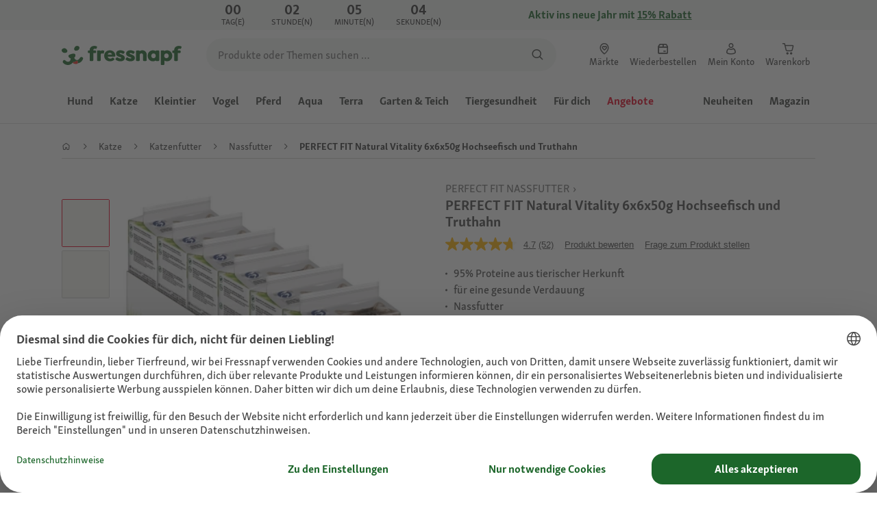

--- FILE ---
content_type: text/javascript;charset=UTF-8
request_url: https://apps.bazaarvoice.com/deployments/fressnapf/main_site/production/de_DE/rating_summary-config.js
body_size: 2303
content:
/*!
 * Bazaarvoice rating_summary 2.69.3 config
 * Fri, 16 Jan 2026 14:32:40 GMT
 *
 * http://bazaarvoice.com/
 *
 * Copyright 2026 Bazaarvoice. All rights reserved.
 *
 */
window.performance && window.performance.mark && window.performance.mark('bv_loader_configure_rating_summary_start');BV["rating_summary"].configure({"styles":{"standardTextColor":"#000000","standardTextSize":"16px","standardTextFontFamily":"SkolaSans, frutiger-neue, \"Helvetica Neue\", Helvetica, Arial, sans-serif","standardTextTransform":"none","standardTextBold":"normal","standardTextItalic":"normal","standardTextUnderline":"none","linkTextStandardColor":"#464646","linkTextStandardSize":"13px","linkTextStandardFontFamily":"SkolaSans, frutiger-neue, \"Helvetica Neue\", Helvetica, Arial, sans-serif","linkTextStandardTransform":"none","linkTextStandardBold":"bold","linkTextStandardItalic":"normal","linkTextStandardUnderline":"underline","linkTextVisitedColor":"#464646","linkTextVisitedFontFamily":"SkolaSans, frutiger-neue, \"Helvetica Neue\", Helvetica, Arial, sans-serif","linkTextVisitedTransform":"none","linkTextVisitedBold":"bold","linkTextVisitedItalic":"normal","linkTextVisitedUnderline":"underline","linkTextHoverColor":"#196428","linkTextHoverSize":"13px","linkTextHoverFontFamily":"SkolaSans, frutiger-neue, \"Helvetica Neue\", Helvetica, Arial, sans-serif","linkTextHoverTransform":"none","linkTextHoverBold":"bold","linkTextHoverItalic":"normal","linkTextHoverUnderline":"underline","buttonTextStandardColor":"#FFFFFF","buttonTextStandardSize":"14px","buttonTextStandardFontFamily":"SkolaSans, frutiger-neue, \"Helvetica Neue\", Helvetica, Arial, sans-serif","buttonTextStandardTransform":"none","buttonTextStandardBold":"bold","buttonTextStandardItalic":"normal","buttonTextStandardUnderline":"none","buttonTextHoverColor":"#FFFFFF","buttonTextHoverSize":"14px","buttonTextHoverFontFamily":"SkolaSans, frutiger-neue, \"Helvetica Neue\", Helvetica, Arial, sans-serif","buttonTextHoverTransform":"none","buttonTextHoverBold":"bold","buttonTextHoverItalic":"normal","buttonTextHoverUnderline":"none","mainBorderBottomStyle":"none","mainBorderBottomColor":"transparent","mainBorderBottomWidth":"0px","mainBorderLeftStyle":"none","mainBorderLeftColor":"transparent","mainBorderLeftWidth":"0px","mainBorderRightStyle":"none","mainBorderRightColor":"transparent","mainBorderRightWidth":"0px","mainBorderTopStyle":"none","mainBorderTopColor":"transparent","mainBorderTopWidth":"0px","mainBorderBottomLeftRadius":"0px","mainBorderBottomRightRadius":"0px","mainBorderTopLeftRadius":"0px","mainBorderTopRightRadius":"0px","mainBackgroundColor":"transparent","modalBackgroundColor":"#ffffff","buttonBorderBottomStyle":"none","buttonBorderBottomColor":"#FFFFFF","buttonBorderBottomWidth":"0px","buttonBorderLeftStyle":"none","buttonBorderLeftColor":"#FFFFFF","buttonBorderLeftWidth":"0px","buttonBorderRightStyle":"none","buttonBorderRightColor":"#FFFFFF","buttonBorderRightWidth":"0px","buttonBorderTopStyle":"none","buttonBorderTopColor":"#FFFFFF","buttonBorderTopWidth":"0px","buttonBorderBottomLeftRadius":"5px","buttonBorderBottomRightRadius":"5px","buttonBorderTopLeftRadius":"5px","buttonBorderTopRightRadius":"5px","buttonColor":"#196428","buttonHoverColor":"#196428","marginBottom":"0px","marginLeft":"0px","marginRight":"0px","marginTop":"0px","paddingBottom":"0px","paddingLeft":"0px","paddingRight":"0px","paddingTop":"0px","minimalistView":true,"lineBreakMaxWidth":"24em","histogramBarFillColor":"#FFB300","histogramBarBackgroundColor":"#F6F5EF","histogramBarFontColor":"#000000","histogramBarFontSize":"16px","histogramBarFontFamily":"SkolaSans, frutiger-neue, \"Helvetica Neue\", Helvetica, Arial, sans-serif","histogramBarFontTransform":"none","histogramBarFontWeight":"normal","histogramBarFontStyle":"normal","histogramBarFontDecoration":"none","askAQuestionRenderFlag":true,"renderQuestionsAndAnswersSummaryFlag":true,"writeAReviewRenderFlag":true,"histogramRenderFlag":true,"readOnlyFlag":false,"aggregateRatingLocation":"rrSearch"},"messages":{"appTotalContentCount":"{TotalCount, plural, one {{TotalCount} Bewertung} other {{TotalCount} Bewertungen} }","offscreen_summaryStars":"{AverageOverallRating} von {OverallRatingRange} Sternen. Bewertungen lesen für ","offscreen_stars_no_rating":"Kein Beurteilungswert","offscreen_secondary_rating_summary":"Durchschnittliche Bewertung: {AverageRating} von {RatingRange}.","writeReview":"{Gender, select, other {Produkt bewerten} }","writeReviewPopUp":"Eine Bewertung verfassen (Öffnet ein Pop-up-Fenster)","qa_ask_a_question_button_label":"This action will open the Question submission form.","askQuestion":"{Gender, select, other {Frage zum Produkt stellen} }","recommendationCount":"{RecommendedCount} von {TotalRecommendedCount} ({percentage}%) der Rezensenten empfehlen dieses Produkt","totalAAStats":"{TotalCount, plural, one {{TotalSecondaryCount, plural, one {<button type=\"button\" class=\"bv_questionsAndAnswers_link\"> {TotalCount} Frage </button> und <button type=\"button\" class=\"bv_questionsAndAnswers_link\"> {TotalSecondaryCount} Antwort </button> für dieses Produkt} other {<button type=\"button\" class=\"bv_questionsAndAnswers_link\"> {TotalCount} Frage </button> und <button type=\"button\" class=\"bv_questionsAndAnswers_link\"> {TotalSecondaryCount} Antworten </button> für dieses Produkt} }} few {{TotalSecondaryCount, plural, one {<button type=\"button\" class=\"bv_questionsAndAnswers_link\"> {TotalCount} Fragen </button> und <button type=\"button\" class=\"bv_questionsAndAnswers_link\"> {TotalSecondaryCount} Antwort </button> für dieses Produkt} other {<button type=\"button\" class=\"bv_questionsAndAnswers_link\"> {TotalCount} Fragen </button> und <button type=\"button\" class=\"bv_questionsAndAnswers_link\"> {TotalSecondaryCount} Antworten </button> für dieses Produkt} }} many {{TotalSecondaryCount, plural, one {<button type=\"button\" class=\"bv_questionsAndAnswers_link\"> {TotalCount} Fragen </button> und <button type=\"button\" class=\"bv_questionsAndAnswers_link\"> {TotalSecondaryCount} Antwort </button> für dieses Produkt} other {<button type=\"button\" class=\"bv_questionsAndAnswers_link\"> {TotalCount} Fragen </button> und <button type=\"button\" class=\"bv_questionsAndAnswers_link\"> {TotalSecondaryCount} Antworten </button> für dieses Produkt} }} other {{TotalSecondaryCount, plural, one {<button type=\"button\" class=\"bv_questionsAndAnswers_link\"> {TotalCount} Fragen </button> und <button type=\"button\" class=\"bv_questionsAndAnswers_link\"> {TotalSecondaryCount} Antwort </button> für dieses Produkt} other {<button type=\"button\" class=\"bv_questionsAndAnswers_link\"> {TotalCount} Fragen </button> und <button type=\"button\" class=\"bv_questionsAndAnswers_link\"> {TotalSecondaryCount} Antworten </button> für dieses Produkt} }} }","histogram_readReviews":"{Gender, select, male {{TotalCount, plural, one {Bewertung lesen} other {{TotalCount} Bewertungen lesen} }} female {{TotalCount, plural, one {Bewertung lesen} other {{TotalCount} Bewertungen lesen} }} other {{TotalCount, plural, one {Bewertung lesen} other {{TotalCount} Bewertungen lesen} }} }","readReviews":"{Gender, select, male {{TotalCount, plural, one {Bewertung lesen} other {{TotalCount} Bewertungen lesen} }} female {{TotalCount, plural, one {Bewertung lesen} other {{TotalCount} Bewertungen lesen} }} other {{TotalCount, plural, one {Bewertung lesen} other {{TotalCount} Bewertungen lesen} }} }","offscreen_histogram_ratingDistribution":"{Count, plural, one {{RatingValue, plural, one {{Count} Bewertung mit {RatingValue} Stern.} other {{Count} Bewertung mit {RatingValue} Sternen.} }} few {{RatingValue, plural, one {{Count} Bewertungen mit {RatingValue} Stern.} other {{Count} Bewertungen mit {RatingValue} Sternen.} }} many {{RatingValue, plural, one {{Count} Bewertungen mit {RatingValue} Stern.} other {{Count} Bewertungen mit {RatingValue} Sternen.} }} other {{RatingValue, plural, one {{Count} Bewertungen mit {RatingValue} Stern.} other {{Count} Bewertungen mit {RatingValue} Sternen.} }} }","contentIncentivizedSummaries":"{IncentivizedReviewCount} von {TotalCount} Bewertern erhielten ein Testprodukt oder nahmen an einer Aktion teil","contentButtonSamePage":"Link auf derselben Seite.","offscreen_summaryStars_text":"{AverageOverallRating} von {OverallRatingRange} Sternen, Durchschnittswert der Bewertung. {TotalCount, plural, one {Read a Review.} other {Read {TotalCount} Reviews.} }","offscreen_writeReviewModalNotice":"Mit dieser Aktion wird ein modales Dialogfeld geöffnet.","noReviewsTextRatingSummary":"Noch keine Bewertungen"},"locale":"de_DE","contentLocales":["de*","da*","en*","fr*","nl*","pl*","de_DE"],"apiKey":"","starsConfig":{"shape":{"points":"","path":"M24.8676481,9.0008973 C24.7082329,8.54565507 24.2825324,8.23189792 23.7931772,8.20897226 L16.1009423,8.20897226 L13.658963,0.793674161 C13.4850788,0.296529881 12.9965414,-0.0267985214 12.4623931,0.00174912135 L12.4623931,0.00174912135 C11.9394964,-0.00194214302 11.4747239,0.328465149 11.3146628,0.81767189 L8.87268352,8.23296999 L1.20486846,8.23296999 C0.689809989,8.22949161 0.230279943,8.55030885 0.0640800798,9.0294023 C-0.102119784,9.50849575 0.0623083246,10.0383495 0.472274662,10.3447701 L6.69932193,14.9763317 L4.25734261,22.4396253 C4.08483744,22.9295881 4.25922828,23.4727606 4.68662933,23.7767181 C5.11403038,24.0806756 5.69357086,24.0736812 6.11324689,23.7595003 L12.6333317,18.9599546 L19.1778362,23.7595003 C19.381674,23.9119158 19.6299003,23.9960316 19.8860103,23.9994776 C20.2758842,24.0048539 20.6439728,23.8232161 20.8724402,23.5127115 C21.1009077,23.202207 21.1610972,22.8017824 21.0337405,22.4396253 L18.5917612,14.9763317 L24.6967095,10.3207724 C25.0258477,9.95783882 25.0937839,9.43328063 24.8676481,9.0008973 Z"},"widthAndHeight":"20px","fillColor":"#FFB300","backgroundColor":"#F6F5EF"},"seoMarkupType":"seoJsonldMarkup","sci":{"enabled":false,"waps":[]},"swat_backend_display":true,"clientName":"fressnapf","displayCode":"17328","incentivized":false,"configureRatingSummaryDisplayZeroReview":false,"displayTextForRatingSummaryZeroReview":"HIDE_TEXT_FOR_NO_RATINGS"});

--- FILE ---
content_type: application/javascript;charset=utf-8
request_url: https://api.bazaarvoice.com/data/batch.json?passkey=caQybhNMMlogBOEuCuCMdMImaE7RnB3gIVYLuGOUZH6vw&apiversion=5.5&displaycode=17328-de_de&resource.q0=products&filter.q0=id%3Aeq%3A1353574&stats.q0=questions%2Creviews&filteredstats.q0=questions%2Creviews&filter_questions.q0=contentlocale%3Aeq%3Ade*%2Cda*%2Cen*%2Cfr*%2Cnl*%2Cpl*%2Cde_DE&filter_answers.q0=contentlocale%3Aeq%3Ade*%2Cda*%2Cen*%2Cfr*%2Cnl*%2Cpl*%2Cde_DE&filter_reviews.q0=contentlocale%3Aeq%3Ade*%2Cda*%2Cen*%2Cfr*%2Cnl*%2Cpl*%2Cde_DE&filter_reviewcomments.q0=contentlocale%3Aeq%3Ade*%2Cda*%2Cen*%2Cfr*%2Cnl*%2Cpl*%2Cde_DE&resource.q1=questions&filter.q1=productid%3Aeq%3A1353574&filter.q1=contentlocale%3Aeq%3Ade*%2Cda*%2Cen*%2Cfr*%2Cnl*%2Cpl*%2Cde_DE&sort.q1=lastapprovedanswersubmissiontime%3Adesc&stats.q1=questions&filteredstats.q1=questions&include.q1=authors%2Cproducts%2Canswers&filter_questions.q1=contentlocale%3Aeq%3Ade*%2Cda*%2Cen*%2Cfr*%2Cnl*%2Cpl*%2Cde_DE&filter_answers.q1=contentlocale%3Aeq%3Ade*%2Cda*%2Cen*%2Cfr*%2Cnl*%2Cpl*%2Cde_DE&limit.q1=10&offset.q1=0&limit_answers.q1=10&resource.q2=reviews&filter.q2=isratingsonly%3Aeq%3Afalse&filter.q2=productid%3Aeq%3A1353574&filter.q2=contentlocale%3Aeq%3Ade*%2Cda*%2Cen*%2Cfr*%2Cnl*%2Cpl*%2Cde_DE&sort.q2=relevancy%3Aa1&stats.q2=reviews&filteredstats.q2=reviews&include.q2=authors%2Cproducts%2Ccomments&filter_reviews.q2=contentlocale%3Aeq%3Ade*%2Cda*%2Cen*%2Cfr*%2Cnl*%2Cpl*%2Cde_DE&filter_reviewcomments.q2=contentlocale%3Aeq%3Ade*%2Cda*%2Cen*%2Cfr*%2Cnl*%2Cpl*%2Cde_DE&filter_comments.q2=contentlocale%3Aeq%3Ade*%2Cda*%2Cen*%2Cfr*%2Cnl*%2Cpl*%2Cde_DE&limit.q2=4&offset.q2=0&limit_comments.q2=3&callback=BV._internal.dataHandler0
body_size: 10018
content:
BV._internal.dataHandler0({"Errors":[],"BatchedResultsOrder":["q1","q2","q0"],"HasErrors":false,"TotalRequests":3,"BatchedResults":{"q1":{"Id":"q1","Limit":10,"Offset":0,"TotalResults":6,"Locale":"de_DE","Results":[{"Id":"1007718034","CID":"eb54657c-df5e-50c4-9f53-8c4a19ee6884","SourceClient":"fressnapf","LastModeratedTime":"2025-03-01T01:01:04.000+00:00","LastModificationTime":"2025-03-04T09:16:18.000+00:00","ProductId":"1353572","AuthorId":"dxbw0fjc0jafgyk1iil95fdn9","ContentLocale":"de_DE","TotalInappropriateFeedbackCount":0,"IsFeatured":false,"TotalAnswerCount":3,"QuestionSummary":"Ist das jetzt Nass- oder Trockenfutter. Sieht nach Nassfutter aus,  steht aber nirgends,  m\u00F6chte gerne sicher sein was ich bestelle.","TotalFeedbackCount":0,"TotalNegativeFeedbackCount":0,"TotalPositiveFeedbackCount":0,"ModerationStatus":"APPROVED","SubmissionId":"r217328-de_1740744622sB7FPt31","SubmissionTime":"2025-02-28T12:11:31.000+00:00","UserNickname":"Kerstin.70","TagDimensionsOrder":[],"InappropriateFeedbackList":[],"AdditionalFieldsOrder":[],"TagDimensions":{},"Videos":[],"ContextDataValues":{},"QuestionDetails":null,"AdditionalFields":{},"BadgesOrder":[],"Photos":[],"AnswerIds":["1003583318","1003582106","1003581090"],"IsSyndicated":false,"CampaignId":null,"ContextDataValuesOrder":[],"Badges":{},"CategoryId":null,"UserLocation":null,"ProductRecommendationIds":[]},{"Id":"1007325107","CID":"783dd18c-c0c9-55c4-8cac-2206a0b74405","SourceClient":"fressnapf","LastModeratedTime":"2024-03-11T18:02:00.000+00:00","LastModificationTime":"2024-03-11T18:02:00.000+00:00","ProductId":"1353572","AuthorId":"3r9x99j9vke39u6js44vlxclw","ContentLocale":"fr_FR","TotalInappropriateFeedbackCount":0,"IsFeatured":false,"TotalAnswerCount":2,"QuestionSummary":"Quantit\u00E9 jour pour un chat  indoor de  5 kg 7 ans  croquettes + sachets  \r\nMerci pour la r\u00E9ponse\r\nCordialement","TotalFeedbackCount":0,"TotalNegativeFeedbackCount":0,"TotalPositiveFeedbackCount":0,"ModerationStatus":"APPROVED","SubmissionId":"r217328-fr_17100605Ih96BW1aAU","SubmissionTime":"2024-03-10T08:49:20.000+00:00","UserNickname":"Marie 49","TagDimensionsOrder":[],"InappropriateFeedbackList":[],"AdditionalFieldsOrder":[],"TagDimensions":{},"Videos":[],"ContextDataValues":{},"QuestionDetails":null,"AdditionalFields":{},"BadgesOrder":[],"Photos":[],"AnswerIds":["1003334280","1003333501"],"IsSyndicated":false,"CampaignId":null,"ContextDataValuesOrder":[],"Badges":{},"CategoryId":null,"UserLocation":null,"ProductRecommendationIds":[]},{"Id":"1006807216","CID":"f14f4673-fa66-5d17-8858-df975567ed76","SourceClient":"fressnapf","LastModeratedTime":"2023-05-01T15:17:41.000+00:00","LastModificationTime":"2023-05-01T15:17:41.000+00:00","ProductId":"1353574","AuthorId":"dzev8qj1pte03qw83ct5jwygh","ContentLocale":"fr_FR","TotalInappropriateFeedbackCount":0,"IsFeatured":false,"TotalAnswerCount":1,"QuestionSummary":"Il s\u2019agit de nourriture s\u00E8che ou humide sur ce produit?","TotalFeedbackCount":0,"TotalNegativeFeedbackCount":0,"TotalPositiveFeedbackCount":0,"ModerationStatus":"APPROVED","SubmissionId":"r217328-fr_16829373OPDPG8IVLB","SubmissionTime":"2023-05-01T10:36:27.000+00:00","UserNickname":"Marie81120","TagDimensionsOrder":[],"InappropriateFeedbackList":[],"AdditionalFieldsOrder":[],"TagDimensions":{},"Videos":[],"ContextDataValues":{},"QuestionDetails":null,"AdditionalFields":{},"BadgesOrder":[],"Photos":[],"AnswerIds":["1003214908"],"IsSyndicated":false,"CampaignId":null,"ContextDataValuesOrder":[],"Badges":{},"CategoryId":null,"UserLocation":null,"ProductRecommendationIds":[]},{"Id":"1007141531","CID":"34d3968e-3110-5430-86a4-0d415d4e179b","SourceClient":"fressnapf","LastModeratedTime":"2023-10-06T17:01:29.000+00:00","LastModificationTime":"2023-10-06T17:01:29.000+00:00","ProductId":"1353572","AuthorId":"p2fp7brbd2nvs5gvs6kf5ivv3","ContentLocale":"fr_FR","TotalInappropriateFeedbackCount":0,"IsFeatured":false,"TotalAnswerCount":1,"QuestionSummary":"Dans une boite de 6 sachets combien y a-t-il de dinde et combien de poulet car dans le \r\ncommerce c'est 2  dinde et 4 poulet ,pas normal !","TotalFeedbackCount":0,"TotalNegativeFeedbackCount":0,"TotalPositiveFeedbackCount":0,"ModerationStatus":"APPROVED","SubmissionId":"r217328-fr_16966051Hh8RvTKtqx","SubmissionTime":"2023-10-06T15:13:16.000+00:00","UserNickname":"hilairois","TagDimensionsOrder":[],"InappropriateFeedbackList":[],"AdditionalFieldsOrder":[],"TagDimensions":{},"Videos":[],"ContextDataValues":{},"QuestionDetails":null,"AdditionalFields":{},"BadgesOrder":[],"Photos":[],"AnswerIds":["1003214906"],"IsSyndicated":false,"CampaignId":null,"ContextDataValuesOrder":[],"Badges":{},"CategoryId":null,"UserLocation":null,"ProductRecommendationIds":[]},{"Id":"1006750714","CID":"2255ec9b-9fd9-5a88-bfea-9a0dfbaf59c4","SourceClient":"fressnapf","LastModeratedTime":"2023-03-28T23:32:21.000+00:00","LastModificationTime":"2023-03-28T23:32:21.000+00:00","ProductId":"1353572","CampaignId":"BV_MOBILE_QUESTION_DISPLAY","AuthorId":"9qu7f665ukdg1j2b2giwbw33a","ContentLocale":"fr_FR","TotalInappropriateFeedbackCount":0,"IsFeatured":false,"TotalAnswerCount":2,"QuestionSummary":"vous avez mit dans l'\u00E9nonc\u00E9 6x6x50g. Si je comprends bien l'\u00E9nonc\u00E9 il y a 6 lot de 6 paquets de 50g sois au totale 36 paquets de 50g?.","TotalFeedbackCount":0,"TotalNegativeFeedbackCount":0,"TotalPositiveFeedbackCount":0,"ModerationStatus":"APPROVED","SubmissionId":"r217328-fr_16800100RAPcGTg7OI","SubmissionTime":"2023-03-28T13:27:41.000+00:00","UserNickname":"jessica.","TagDimensionsOrder":[],"InappropriateFeedbackList":[],"AdditionalFieldsOrder":[],"TagDimensions":{},"Videos":[],"ContextDataValues":{},"QuestionDetails":null,"AdditionalFields":{},"BadgesOrder":[],"Photos":[],"AnswerIds":["1002905351","1002904997"],"IsSyndicated":false,"ContextDataValuesOrder":[],"Badges":{},"CategoryId":null,"UserLocation":null,"ProductRecommendationIds":[]},{"Id":"1007912019","CID":"f3e993d5-4742-5ed0-a67f-54019f18a22f","SourceClient":"fressnapf","LastModeratedTime":"2025-08-14T19:30:56.000+00:00","LastModificationTime":"2025-08-14T19:30:56.000+00:00","ProductId":"1353573","AuthorId":"33o9mwpok70biu2v6o0iehnud","ContentLocale":"pl_PL","TotalInappropriateFeedbackCount":0,"IsFeatured":false,"TotalAnswerCount":0,"QuestionSummary":"Czy to jedzonkiem jest ze sosem czy w galarecie?","TotalFeedbackCount":0,"TotalNegativeFeedbackCount":0,"TotalPositiveFeedbackCount":0,"ModerationStatus":"APPROVED","SubmissionId":"r217328-pl_17551936b14doRDj6F","SubmissionTime":"2025-08-14T17:48:09.000+00:00","UserNickname":"Renatka 1958","TagDimensionsOrder":[],"InappropriateFeedbackList":[],"AdditionalFieldsOrder":[],"TagDimensions":{},"Videos":[],"ContextDataValues":{},"QuestionDetails":null,"AdditionalFields":{},"BadgesOrder":[],"Photos":[],"AnswerIds":[],"IsSyndicated":false,"CampaignId":null,"ContextDataValuesOrder":[],"Badges":{},"CategoryId":null,"UserLocation":null,"ProductRecommendationIds":[]}],"Includes":{"Products":{"1353572":{"FamilyIds":["generated-1353573"],"Description":"Ob aufgeweckter J\u00E4ger oder verschmuster Stubentiger:  Katzen jeder Art und jeden Alters verdienen ein gesundes, gl\u00FCckliches Leben. Darauf setzt das fortschrittliche Ern\u00E4hrungskonzept von Perfect Fit\u2122 f\u00FCr die bestm\u00F6gliche Ern\u00E4hrung Ihrer Katze.  Die Neuentwicklung Perfect Fit\u2122 NATURAL VITALITY erweitert das Sortiment ma\u00DFgeschneiderter Trockenfutter-/ und Feuchtfutter-Produkte. Mit wertvollen nat\u00FCrlichen Inhaltsstoffen und viel hochwertigem tierischen Protein unterst\u00FCtzt dieses Katzenfutter gezielt die Vitalit\u00E4t Ihrer Katze.        Hergestellt mit nat\u00FCrlichen Zutaten*     95 % des Proteins aus tierischer Herkunft     Ohne Getreide     Ohne Zusatz von k\u00FCnstlichen Konservierungsstoffen       Zusammen mit f\u00FChrenden Experten im WALTHAM Centre for Pet Nutrition wurde das einzigartige Perfect Fit\u2122 TOTAL 5 FORMEL entwickelt, die auf die 5 h\u00E4ufigsten Bed\u00FCrfnisse aller Katzen und Hunde ausgerichtet ist: starke nat\u00FCrliche Abwehrkr\u00E4fte, gesunde Verdauung, gesunde Haut und gesundes Fell, ein optimales Gewicht und ein guter Allgemeinzustand und insbesondere ein gesunder Harntrakt f\u00FCr Katzen und Zahnfleischgesundheit bei Hunden.","AttributesOrder":["BV_FE_EXPAND","BV_FE_FAMILY","GTIN14","AVAILABILITY"],"Attributes":{"BV_FE_EXPAND":{"Id":"BV_FE_EXPAND","Values":[{"Value":"BV_FE_FAMILY:generated-1353573","Locale":null}]},"BV_FE_FAMILY":{"Id":"BV_FE_FAMILY","Values":[{"Value":"generated-1353573","Locale":null}]},"GTIN14":{"Id":"GTIN14","Values":[{"Value":"02050000467585","Locale":null}]},"AVAILABILITY":{"Id":"AVAILABILITY","Values":[{"Value":"True","Locale":null}]}},"ImageUrl":"https://media.os.fressnapf.com/products-v2/e/7/9/3/e7932ba1f68939aee5837d7ebe65cfce9f7d7b1d_f6601acaaf46c0b3303e7bb4244a8a938946e66c.jpg","Name":"PERFECT FIT Natural Vitality 6x6x50g Huhn und Truthahn","EANs":["2050000467585"],"Id":"1353572","CategoryId":"46943f40ab5f695fbb4e86b372143a65","BrandExternalId":"653edde83602c942dea9836dc3b4860d","Brand":{"Id":"653edde83602c942dea9836dc3b4860d","Name":"PERFECT FIT"},"Active":true,"ProductPageUrl":"https://www.fressnapf.de/p/perfect-fit-natural-vitality-6x6x50g-huhn-und-truthahn-1353572/","Disabled":false,"ReviewIds":[],"ManufacturerPartNumbers":[],"UPCs":[],"ISBNs":[],"QuestionIds":[],"ModelNumbers":[],"StoryIds":[],"QAStatistics":{"QuestionHelpfulVoteCount":0,"FirstAnswerTime":null,"LastQuestionAnswerTime":null,"FirstQuestionTime":null,"FeaturedAnswerCount":0,"LastAnswerTime":null,"TagDistribution":{},"ContextDataDistribution":{},"TotalAnswerCount":9,"FeaturedQuestionCount":0,"LastQuestionTime":null,"QuestionNotHelpfulVoteCount":0,"BestAnswerCount":0,"TagDistributionOrder":[],"AnswerHelpfulVoteCount":0,"HelpfulVoteCount":0,"AnswerNotHelpfulVoteCount":0,"TotalQuestionCount":6,"ContextDataDistributionOrder":[]},"TotalQuestionCount":6,"TotalAnswerCount":9,"FilteredQAStatistics":{"QuestionHelpfulVoteCount":0,"FirstAnswerTime":null,"LastQuestionAnswerTime":null,"FirstQuestionTime":null,"FeaturedAnswerCount":0,"LastAnswerTime":null,"TagDistribution":{},"ContextDataDistribution":{},"TotalAnswerCount":9,"FeaturedQuestionCount":0,"LastQuestionTime":null,"QuestionNotHelpfulVoteCount":0,"BestAnswerCount":0,"TagDistributionOrder":[],"AnswerHelpfulVoteCount":0,"HelpfulVoteCount":0,"AnswerNotHelpfulVoteCount":0,"TotalQuestionCount":6,"ContextDataDistributionOrder":[]}},"1353574":{"FamilyIds":["generated-1353573"],"Description":"Ob aufgeweckter J\u00E4ger oder verschmuster Stubentiger:  Katzen jeder Art und jeden Alters verdienen ein gesundes, gl\u00FCckliches Leben. Darauf setzt das fortschrittliche Ern\u00E4hrungskonzept von Perfect Fit\u2122 f\u00FCr die bestm\u00F6gliche Ern\u00E4hrung Ihrer Katze.  Die Neuentwicklung Perfect Fit\u2122 NATURAL VITALITY erweitert das Sortiment ma\u00DFgeschneiderter Trockenfutter-/ und Feuchtfutter-Produkte. Mit wertvollen nat\u00FCrlichen Inhaltsstoffen und viel hochwertigem tierischen Protein unterst\u00FCtzt dieses Katzenfutter gezielt die Vitalit\u00E4t Ihrer Katze.        Hergestellt mit nat\u00FCrlichen Zutaten*     95 % des Proteins aus tierischer Herkunft     Ohne Getreide     Ohne Zusatz von k\u00FCnstlichen Konservierungsstoffen       Zusammen mit f\u00FChrenden Experten im WALTHAM Centre for Pet Nutrition wurde das einzigartige Perfect Fit\u2122 TOTAL 5 FORMEL entwickelt, die auf die 5 h\u00E4ufigsten Bed\u00FCrfnisse aller Katzen und Hunde ausgerichtet ist: starke nat\u00FCrliche Abwehrkr\u00E4fte, gesunde Verdauung, gesunde Haut und gesundes Fell, ein optimales Gewicht und ein guter Allgemeinzustand und insbesondere ein gesunder Harntrakt f\u00FCr Katzen und Zahnfleischgesundheit bei Hunden.","AttributesOrder":["BV_FE_EXPAND","BV_FE_FAMILY","GTIN14","AVAILABILITY"],"Attributes":{"BV_FE_EXPAND":{"Id":"BV_FE_EXPAND","Values":[{"Value":"BV_FE_FAMILY:generated-1353573","Locale":null}]},"BV_FE_FAMILY":{"Id":"BV_FE_FAMILY","Values":[{"Value":"generated-1353573","Locale":null}]},"GTIN14":{"Id":"GTIN14","Values":[{"Value":"02050000467608","Locale":null}]},"AVAILABILITY":{"Id":"AVAILABILITY","Values":[{"Value":"True","Locale":null}]}},"ImageUrl":"https://media.os.fressnapf.com/products-v2/4/a/2/5/4a2519a074d6cb17963e8d6db2a2a7e9da8d3dc9_95e6ecac448d30385802d29d6b2ea6dc215c2df9.jpg","Name":"PERFECT FIT Natural Vitality 6x6x50g Hochseefisch und Truthahn","EANs":["2050000467608"],"Id":"1353574","CategoryId":"46943f40ab5f695fbb4e86b372143a65","BrandExternalId":"653edde83602c942dea9836dc3b4860d","Brand":{"Id":"653edde83602c942dea9836dc3b4860d","Name":"PERFECT FIT"},"Active":true,"ProductPageUrl":"https://www.fressnapf.de/p/perfect-fit-natural-vitality-6x6x50g-hochseefisch-und-truthahn-1353574/","Disabled":false,"ReviewIds":[],"ManufacturerPartNumbers":[],"UPCs":[],"ISBNs":[],"QuestionIds":[],"ModelNumbers":[],"StoryIds":[],"QAStatistics":{"QuestionHelpfulVoteCount":0,"FirstAnswerTime":null,"LastQuestionAnswerTime":null,"FirstQuestionTime":null,"FeaturedAnswerCount":0,"LastAnswerTime":null,"TagDistribution":{},"ContextDataDistribution":{},"TotalAnswerCount":9,"FeaturedQuestionCount":0,"LastQuestionTime":null,"QuestionNotHelpfulVoteCount":0,"BestAnswerCount":0,"TagDistributionOrder":[],"AnswerHelpfulVoteCount":0,"HelpfulVoteCount":0,"AnswerNotHelpfulVoteCount":0,"TotalQuestionCount":6,"ContextDataDistributionOrder":[]},"TotalQuestionCount":6,"TotalAnswerCount":9,"FilteredQAStatistics":{"QuestionHelpfulVoteCount":0,"FirstAnswerTime":null,"LastQuestionAnswerTime":null,"FirstQuestionTime":null,"FeaturedAnswerCount":0,"LastAnswerTime":null,"TagDistribution":{},"ContextDataDistribution":{},"TotalAnswerCount":9,"FeaturedQuestionCount":0,"LastQuestionTime":null,"QuestionNotHelpfulVoteCount":0,"BestAnswerCount":0,"TagDistributionOrder":[],"AnswerHelpfulVoteCount":0,"HelpfulVoteCount":0,"AnswerNotHelpfulVoteCount":0,"TotalQuestionCount":6,"ContextDataDistributionOrder":[]}},"1353573":{"FamilyIds":["generated-1353573"],"Description":"Ob aufgeweckter J\u00E4ger oder verschmuster Stubentiger:  Katzen jeder Art und jeden Alters verdienen ein gesundes, gl\u00FCckliches Leben. Darauf setzt das fortschrittliche Ern\u00E4hrungskonzept von Perfect Fit\u2122 f\u00FCr die bestm\u00F6gliche Ern\u00E4hrung Ihrer Katze.  Die Neuentwicklung Perfect Fit\u2122 NATURAL VITALITY erweitert das Sortiment ma\u00DFgeschneiderter Trockenfutter-/ und Feuchtfutter-Produkte. Mit wertvollen nat\u00FCrlichen Inhaltsstoffen und viel hochwertigem tierischen Protein unterst\u00FCtzt dieses Katzenfutter gezielt die Vitalit\u00E4t Ihrer Katze.        Hergestellt mit nat\u00FCrlichen Zutaten*     95 % des Proteins aus tierischer Herkunft     Ohne Getreide     Ohne Zusatz von k\u00FCnstlichen Konservierungsstoffen       Zusammen mit f\u00FChrenden Experten im WALTHAM Centre for Pet Nutrition wurde das einzigartige Perfect Fit\u2122 TOTAL 5 FORMEL entwickelt, die auf die 5 h\u00E4ufigsten Bed\u00FCrfnisse aller Katzen und Hunde ausgerichtet ist: starke nat\u00FCrliche Abwehrkr\u00E4fte, gesunde Verdauung, gesunde Haut und gesundes Fell, ein optimales Gewicht und ein guter Allgemeinzustand und insbesondere ein gesunder Harntrakt f\u00FCr Katzen und Zahnfleischgesundheit bei Hunden.","AttributesOrder":["BV_FE_EXPAND","BV_FE_FAMILY","GTIN14","AVAILABILITY"],"Attributes":{"BV_FE_EXPAND":{"Id":"BV_FE_EXPAND","Values":[{"Value":"BV_FE_FAMILY:generated-1353573","Locale":null}]},"BV_FE_FAMILY":{"Id":"BV_FE_FAMILY","Values":[{"Value":"generated-1353573","Locale":null}]},"GTIN14":{"Id":"GTIN14","Values":[{"Value":"02050000467592","Locale":null}]},"AVAILABILITY":{"Id":"AVAILABILITY","Values":[{"Value":"True","Locale":null}]}},"ImageUrl":"https://media.os.fressnapf.com/products-v2/4/6/f/f/46ffdb82bdc810b451773331d598260d284ca7b0_1353573_0.jpg","Name":"PERFECT FIT Natural Vitality 6x6x50g Hochseefisch und Lachs","EANs":["2050000467592"],"Id":"1353573","CategoryId":"46943f40ab5f695fbb4e86b372143a65","BrandExternalId":"653edde83602c942dea9836dc3b4860d","Brand":{"Id":"653edde83602c942dea9836dc3b4860d","Name":"PERFECT FIT"},"Active":true,"ProductPageUrl":"https://www.fressnapf.de/p/perfect-fit-natural-vitality-6x6x50g-hochseefisch-und-lachs-1353573/","Disabled":false,"ReviewIds":[],"ManufacturerPartNumbers":[],"UPCs":[],"ISBNs":[],"QuestionIds":[],"ModelNumbers":[],"StoryIds":[],"QAStatistics":{"QuestionHelpfulVoteCount":0,"FirstAnswerTime":null,"LastQuestionAnswerTime":null,"FirstQuestionTime":null,"FeaturedAnswerCount":0,"LastAnswerTime":null,"TagDistribution":{},"ContextDataDistribution":{},"TotalAnswerCount":9,"FeaturedQuestionCount":0,"LastQuestionTime":null,"QuestionNotHelpfulVoteCount":0,"BestAnswerCount":0,"TagDistributionOrder":[],"AnswerHelpfulVoteCount":0,"HelpfulVoteCount":0,"AnswerNotHelpfulVoteCount":0,"TotalQuestionCount":6,"ContextDataDistributionOrder":[]},"TotalQuestionCount":6,"TotalAnswerCount":9,"FilteredQAStatistics":{"QuestionHelpfulVoteCount":0,"FirstAnswerTime":null,"LastQuestionAnswerTime":null,"FirstQuestionTime":null,"FeaturedAnswerCount":0,"LastAnswerTime":null,"TagDistribution":{},"ContextDataDistribution":{},"TotalAnswerCount":9,"FeaturedQuestionCount":0,"LastQuestionTime":null,"QuestionNotHelpfulVoteCount":0,"BestAnswerCount":0,"TagDistributionOrder":[],"AnswerHelpfulVoteCount":0,"HelpfulVoteCount":0,"AnswerNotHelpfulVoteCount":0,"TotalQuestionCount":6,"ContextDataDistributionOrder":[]}}},"Answers":{"1003583318":{"Id":"1003583318","CID":"afa4c133-8df9-5784-82b7-6cc74effd779","SourceClient":"fressnapf","LastModeratedTime":"2025-03-05T13:46:49.000+00:00","LastModificationTime":"2025-12-21T13:09:09.000+00:00","QuestionId":"1007718034","CampaignId":"BV_APO","AuthorId":"qadp1ty9oq55owvdqu8ic4vgv","ContentLocale":"de_DE","IsFeatured":false,"TotalInappropriateFeedbackCount":0,"IPAddress":"178.202.104.175","IsBrandAnswer":false,"TotalFeedbackCount":28,"TotalNegativeFeedbackCount":27,"TotalPositiveFeedbackCount":1,"ModerationStatus":"APPROVED","SubmissionId":"r217328-de_17411611NfiXRarc8N","SubmissionTime":"2025-03-05T07:51:45.000+00:00","AnswerText":"Das ist Nassfutter. Die 50-Gramm-Portion ist ideal f\u00FCr meine Katze. Sie isst nie viel bei jeder Mahlzeit und l\u00E4sst gerne ein H\u00E4ppchen \u00FCbrig, das sie aber sp\u00E4ter nicht mehr futtert. Ich muss deshalb nucht soviel wegwerfen.","UserNickname":"Sheena","BadgesOrder":[],"Badges":{},"Videos":[],"InappropriateFeedbackList":[],"AdditionalFieldsOrder":[],"UserLocation":null,"ContextDataValuesOrder":[],"Photos":[],"ContextDataValues":{},"AdditionalFields":{},"IsSyndicated":false,"ProductRecommendationIds":[]},"1003582106":{"Id":"1003582106","CID":"62d7cb68-5cd1-5c69-9aac-0f41cce99267","SourceClient":"fressnapf","LastModeratedTime":"2025-03-03T15:46:31.000+00:00","LastModificationTime":"2025-03-04T09:16:19.000+00:00","QuestionId":"1007718034","CampaignId":"BV_APO","AuthorId":"578425491","ContentLocale":"de_DE","IsFeatured":false,"TotalInappropriateFeedbackCount":0,"IPAddress":"84.176.223.179","IsBrandAnswer":false,"TotalFeedbackCount":1,"TotalNegativeFeedbackCount":0,"TotalPositiveFeedbackCount":1,"ModerationStatus":"APPROVED","SubmissionId":"r217328-de_174101046DYuD7WIrv","SubmissionTime":"2025-03-03T14:01:18.000+00:00","AnswerText":"Es ist sehr gutes Nassfutter, welches meine beiden BKH's sehr m\u00F6gen.","UserNickname":"Ingeli","BadgesOrder":[],"Badges":{},"Videos":[],"InappropriateFeedbackList":[],"AdditionalFieldsOrder":[],"UserLocation":null,"ContextDataValuesOrder":[],"Photos":[],"ContextDataValues":{},"AdditionalFields":{},"IsSyndicated":false,"ProductRecommendationIds":[]},"1003581090":{"Id":"1003581090","CID":"b43ee867-d77c-5472-9683-427bc8fa45bb","SourceClient":"fressnapf","LastModeratedTime":"2025-03-01T22:46:04.000+00:00","LastModificationTime":"2025-03-01T22:46:04.000+00:00","QuestionId":"1007718034","CampaignId":"BV_APO","AuthorId":"kuz5s2rybl44bgmo82refzr29","ContentLocale":"de_DE","IsFeatured":false,"TotalInappropriateFeedbackCount":0,"IPAddress":"217.88.57.173","IsBrandAnswer":false,"TotalFeedbackCount":0,"TotalNegativeFeedbackCount":0,"TotalPositiveFeedbackCount":0,"ModerationStatus":"APPROVED","SubmissionId":"r217328-de_17408621Q8wtEYke9a","SubmissionTime":"2025-03-01T20:49:01.000+00:00","AnswerText":"Nassfutter.\u00A0","UserNickname":"Ronja_Lumpi","BadgesOrder":[],"Badges":{},"Videos":[],"InappropriateFeedbackList":[],"AdditionalFieldsOrder":[],"UserLocation":null,"ContextDataValuesOrder":[],"Photos":[],"ContextDataValues":{},"AdditionalFields":{},"IsSyndicated":false,"ProductRecommendationIds":[]},"1003214908":{"Id":"1003214908","CID":"f5799c62-0744-51ee-8a15-a076a7dad5b9","SourceClient":"fressnapf","LastModeratedTime":"2023-10-11T18:31:08.000+00:00","LastModificationTime":"2025-07-31T13:02:01.000+00:00","QuestionId":"1006807216","CampaignId":"BV_QUESTION_DISPLAY","AuthorId":"2eriorb6zmsezmt3qh2tnyx85","ContentLocale":"fr_FR","IsFeatured":false,"TotalInappropriateFeedbackCount":0,"IPAddress":"80.215.178.36","IsBrandAnswer":false,"TotalFeedbackCount":4,"TotalNegativeFeedbackCount":3,"TotalPositiveFeedbackCount":1,"ModerationStatus":"APPROVED","SubmissionId":"r217328-fr_16970477E3AbUEzQ2R","SubmissionTime":"2023-10-11T18:09:56.000+00:00","AnswerText":"il s'agit de nourriture humide","UserNickname":"isabelle.aulong","BadgesOrder":[],"Badges":{},"Videos":[],"InappropriateFeedbackList":[],"AdditionalFieldsOrder":[],"UserLocation":null,"ContextDataValuesOrder":[],"Photos":[],"ContextDataValues":{},"AdditionalFields":{},"IsSyndicated":false,"ProductRecommendationIds":[]},"1002905351":{"Id":"1002905351","CID":"504ed767-018c-50c0-8d27-2727ef7e6ba8","SourceClient":"fressnapf","LastModeratedTime":"2023-03-30T20:49:47.000+00:00","LastModificationTime":"2025-07-31T13:03:56.000+00:00","QuestionId":"1006750714","CampaignId":"BV_APO","AuthorId":"tg3301oexz02r69lng51rvind","ContentLocale":"fr_FR","IsFeatured":false,"TotalInappropriateFeedbackCount":0,"IPAddress":"90.108.72.179","IsBrandAnswer":false,"TotalFeedbackCount":4,"TotalNegativeFeedbackCount":3,"TotalPositiveFeedbackCount":1,"ModerationStatus":"APPROVED","SubmissionId":"r217328-fr_16801680zcrjY9ggKg","SubmissionTime":"2023-03-30T09:20:19.000+00:00","AnswerText":"Bonjour oui c'est exactement \u00E7a","UserNickname":"Natyreine","BadgesOrder":[],"Badges":{},"Videos":[],"InappropriateFeedbackList":[],"AdditionalFieldsOrder":[],"UserLocation":null,"ContextDataValuesOrder":[],"Photos":[],"ContextDataValues":{},"AdditionalFields":{},"IsSyndicated":false,"ProductRecommendationIds":[]},"1002904997":{"Id":"1002904997","CID":"2c4e81f1-5cfc-53be-beea-8a828c148525","SourceClient":"fressnapf","LastModeratedTime":"2023-03-30T03:31:57.000+00:00","LastModificationTime":"2023-03-30T03:31:57.000+00:00","QuestionId":"1006750714","CampaignId":"BV_APO","AuthorId":"h4ovw13wb2z2tgvw8xnbvbbvh","ContentLocale":"fr_FR","IsFeatured":false,"TotalInappropriateFeedbackCount":0,"IPAddress":"91.69.34.23","IsBrandAnswer":false,"TotalFeedbackCount":0,"TotalNegativeFeedbackCount":0,"TotalPositiveFeedbackCount":0,"ModerationStatus":"APPROVED","SubmissionId":"r217328-fr_16801233LQMURu0ItD","SubmissionTime":"2023-03-29T20:55:55.000+00:00","AnswerText":"Oui c est bien \u00E7a. 4 poulets et 2 dinde dans chaque paquet\u00A0","UserNickname":"Diva73","BadgesOrder":[],"Badges":{},"Videos":[],"InappropriateFeedbackList":[],"AdditionalFieldsOrder":[],"UserLocation":null,"ContextDataValuesOrder":[],"Photos":[],"ContextDataValues":{},"AdditionalFields":{},"IsSyndicated":false,"ProductRecommendationIds":[]},"1003214906":{"Id":"1003214906","CID":"351be941-ed7d-5f6f-92ca-c62f8610a9c1","SourceClient":"fressnapf","LastModeratedTime":"2023-10-11T18:31:08.000+00:00","LastModificationTime":"2025-07-31T13:03:01.000+00:00","QuestionId":"1007141531","CampaignId":"BV_APO","AuthorId":"2eriorb6zmsezmt3qh2tnyx85","ContentLocale":"fr_FR","IsFeatured":false,"TotalInappropriateFeedbackCount":0,"IPAddress":"80.215.178.36","IsBrandAnswer":false,"TotalFeedbackCount":4,"TotalNegativeFeedbackCount":3,"TotalPositiveFeedbackCount":1,"ModerationStatus":"APPROVED","SubmissionId":"r217328-fr_169704766JtXsLwhBs","SubmissionTime":"2023-10-11T18:06:53.000+00:00","AnswerText":"c'est exactement les m\u00EAmes sachets que dans le commerce.\r\n2 canard ou dinde (suivant mod\u00E8le) et 4 poulet","UserNickname":"isabelle.aulong","BadgesOrder":[],"Badges":{},"Videos":[],"InappropriateFeedbackList":[],"AdditionalFieldsOrder":[],"UserLocation":null,"ContextDataValuesOrder":[],"Photos":[],"ContextDataValues":{},"AdditionalFields":{},"IsSyndicated":false,"ProductRecommendationIds":[]},"1003334280":{"Id":"1003334280","CID":"c0c9caa4-09be-5536-a9d9-ea8b4afc7fdc","SourceClient":"fressnapf","LastModeratedTime":"2024-03-12T20:02:10.000+00:00","LastModificationTime":"2025-07-31T13:01:05.000+00:00","QuestionId":"1007325107","CampaignId":"BV_APO","AuthorId":"h4ovw13wb2z2tgvw8xnbvbbvh","ContentLocale":"fr_FR","IsFeatured":false,"TotalInappropriateFeedbackCount":0,"IPAddress":"91.173.184.1","IsBrandAnswer":false,"TotalFeedbackCount":3,"TotalNegativeFeedbackCount":3,"TotalPositiveFeedbackCount":0,"ModerationStatus":"APPROVED","SubmissionId":"r217328-fr_17102592fz7nZclXGr","SubmissionTime":"2024-03-12T16:00:50.000+00:00","AnswerText":"Un sachet le matin et un le soir avec compl\u00E9ment croquettes. C est parfait pour le mien. Indoor. 9ans . Parfaite sant\u00E9 . 5k","UserNickname":"Diva73","BadgesOrder":[],"Badges":{},"Videos":[],"InappropriateFeedbackList":[],"AdditionalFieldsOrder":[],"UserLocation":null,"ContextDataValuesOrder":[],"Photos":[],"ContextDataValues":{},"AdditionalFields":{},"IsSyndicated":false,"ProductRecommendationIds":[]},"1003333501":{"Id":"1003333501","CID":"903292b5-b553-565d-8bce-8976124ce3de","SourceClient":"fressnapf","LastModeratedTime":"2024-03-12T15:32:11.000+00:00","LastModificationTime":"2024-03-12T15:32:11.000+00:00","QuestionId":"1007325107","CampaignId":"BV_APO","AuthorId":"73rw3rutuc60tr37ex11w7czk","ContentLocale":"fr_FR","IsFeatured":false,"TotalInappropriateFeedbackCount":0,"IPAddress":"88.182.248.128","IsBrandAnswer":false,"TotalFeedbackCount":0,"TotalNegativeFeedbackCount":0,"TotalPositiveFeedbackCount":0,"ModerationStatus":"APPROVED","SubmissionId":"r217328-fr_17102234pZ3JB0uOGG","SubmissionTime":"2024-03-12T06:04:50.000+00:00","AnswerText":"Je donn\u00E9 un sachet le matin et lui laisser sa gamelle de croquettes rempli la journ\u00E9e\r\nUn chat sait se restreindre tout seul","UserNickname":"Jennyla23","BadgesOrder":[],"Badges":{},"Videos":[],"InappropriateFeedbackList":[],"AdditionalFieldsOrder":[],"UserLocation":null,"ContextDataValuesOrder":[],"Photos":[],"ContextDataValues":{},"AdditionalFields":{},"IsSyndicated":false,"ProductRecommendationIds":[]}},"Authors":{"dxbw0fjc0jafgyk1iil95fdn9":{"Id":"dxbw0fjc0jafgyk1iil95fdn9","ContributorRank":"NONE","UserNickname":"Kerstin.70","LastModeratedTime":"2025-03-01T01:01:03.000+00:00","ModerationStatus":"APPROVED","SubmissionTime":"2025-02-28T12:11:31.000+00:00","ThirdPartyIds":[],"SecondaryRatingsOrder":[],"AdditionalFields":{},"Badges":{},"StoryIds":[],"ContextDataValues":{},"AnswerIds":[],"ContextDataValuesOrder":[],"Location":null,"QuestionIds":[],"AdditionalFieldsOrder":[],"CommentIds":[],"BadgesOrder":[],"SecondaryRatings":{},"ProductRecommendationIds":[],"Videos":[],"Photos":[],"ReviewIds":[],"Avatar":{},"SubmissionId":null,"QAStatistics":{"QuestionHelpfulVoteCount":0,"FirstAnswerTime":null,"LastQuestionAnswerTime":null,"FirstQuestionTime":null,"FeaturedAnswerCount":0,"LastAnswerTime":null,"TagDistribution":{},"ContextDataDistribution":{},"TotalAnswerCount":0,"FeaturedQuestionCount":0,"LastQuestionTime":null,"QuestionNotHelpfulVoteCount":0,"BestAnswerCount":0,"TagDistributionOrder":[],"AnswerHelpfulVoteCount":0,"HelpfulVoteCount":0,"AnswerNotHelpfulVoteCount":0,"TotalQuestionCount":1,"ContextDataDistributionOrder":[]},"TotalQuestionCount":1,"TotalAnswerCount":0,"FilteredQAStatistics":{"QuestionHelpfulVoteCount":0,"FirstAnswerTime":null,"LastQuestionAnswerTime":null,"FirstQuestionTime":null,"FeaturedAnswerCount":0,"LastAnswerTime":null,"TagDistribution":{},"ContextDataDistribution":{},"TotalAnswerCount":0,"FeaturedQuestionCount":0,"LastQuestionTime":null,"QuestionNotHelpfulVoteCount":0,"BestAnswerCount":0,"TagDistributionOrder":[],"AnswerHelpfulVoteCount":0,"HelpfulVoteCount":0,"AnswerNotHelpfulVoteCount":0,"TotalQuestionCount":1,"ContextDataDistributionOrder":[]}},"3r9x99j9vke39u6js44vlxclw":{"Id":"3r9x99j9vke39u6js44vlxclw","ContributorRank":"NONE","UserNickname":"Marie 49","LastModeratedTime":"2024-03-10T15:01:55.000+00:00","ModerationStatus":"APPROVED","SubmissionTime":"2024-03-10T08:49:20.000+00:00","ThirdPartyIds":[],"SecondaryRatingsOrder":[],"AdditionalFields":{},"Badges":{},"StoryIds":[],"ContextDataValues":{},"AnswerIds":[],"ContextDataValuesOrder":[],"Location":null,"QuestionIds":[],"AdditionalFieldsOrder":[],"CommentIds":[],"BadgesOrder":[],"SecondaryRatings":{},"ProductRecommendationIds":[],"Videos":[],"Photos":[],"ReviewIds":[],"Avatar":{},"SubmissionId":null,"QAStatistics":{"QuestionHelpfulVoteCount":0,"FirstAnswerTime":null,"LastQuestionAnswerTime":null,"FirstQuestionTime":null,"FeaturedAnswerCount":0,"LastAnswerTime":null,"TagDistribution":{},"ContextDataDistribution":{},"TotalAnswerCount":0,"FeaturedQuestionCount":0,"LastQuestionTime":null,"QuestionNotHelpfulVoteCount":0,"BestAnswerCount":0,"TagDistributionOrder":[],"AnswerHelpfulVoteCount":0,"HelpfulVoteCount":0,"AnswerNotHelpfulVoteCount":0,"TotalQuestionCount":1,"ContextDataDistributionOrder":[]},"TotalQuestionCount":1,"TotalAnswerCount":0,"FilteredQAStatistics":{"QuestionHelpfulVoteCount":0,"FirstAnswerTime":null,"LastQuestionAnswerTime":null,"FirstQuestionTime":null,"FeaturedAnswerCount":0,"LastAnswerTime":null,"TagDistribution":{},"ContextDataDistribution":{},"TotalAnswerCount":0,"FeaturedQuestionCount":0,"LastQuestionTime":null,"QuestionNotHelpfulVoteCount":0,"BestAnswerCount":0,"TagDistributionOrder":[],"AnswerHelpfulVoteCount":0,"HelpfulVoteCount":0,"AnswerNotHelpfulVoteCount":0,"TotalQuestionCount":1,"ContextDataDistributionOrder":[]}},"dzev8qj1pte03qw83ct5jwygh":{"Id":"dzev8qj1pte03qw83ct5jwygh","ContributorRank":"NONE","UserNickname":"Marie81120","LastModeratedTime":"2023-05-01T11:04:12.000+00:00","ModerationStatus":"APPROVED","SubmissionTime":"2023-05-01T10:36:27.000+00:00","ThirdPartyIds":[],"SecondaryRatingsOrder":[],"AdditionalFields":{},"Badges":{},"StoryIds":[],"ContextDataValues":{},"AnswerIds":[],"ContextDataValuesOrder":[],"Location":null,"QuestionIds":[],"AdditionalFieldsOrder":[],"CommentIds":[],"BadgesOrder":[],"SecondaryRatings":{},"ProductRecommendationIds":[],"Videos":[],"Photos":[],"ReviewIds":[],"Avatar":{},"SubmissionId":null,"QAStatistics":{"QuestionHelpfulVoteCount":0,"FirstAnswerTime":null,"LastQuestionAnswerTime":null,"FirstQuestionTime":null,"FeaturedAnswerCount":0,"LastAnswerTime":null,"TagDistribution":{},"ContextDataDistribution":{},"TotalAnswerCount":0,"FeaturedQuestionCount":0,"LastQuestionTime":null,"QuestionNotHelpfulVoteCount":0,"BestAnswerCount":0,"TagDistributionOrder":[],"AnswerHelpfulVoteCount":0,"HelpfulVoteCount":0,"AnswerNotHelpfulVoteCount":0,"TotalQuestionCount":1,"ContextDataDistributionOrder":[]},"TotalQuestionCount":1,"TotalAnswerCount":0,"FilteredQAStatistics":{"QuestionHelpfulVoteCount":0,"FirstAnswerTime":null,"LastQuestionAnswerTime":null,"FirstQuestionTime":null,"FeaturedAnswerCount":0,"LastAnswerTime":null,"TagDistribution":{},"ContextDataDistribution":{},"TotalAnswerCount":0,"FeaturedQuestionCount":0,"LastQuestionTime":null,"QuestionNotHelpfulVoteCount":0,"BestAnswerCount":0,"TagDistributionOrder":[],"AnswerHelpfulVoteCount":0,"HelpfulVoteCount":0,"AnswerNotHelpfulVoteCount":0,"TotalQuestionCount":1,"ContextDataDistributionOrder":[]}},"p2fp7brbd2nvs5gvs6kf5ivv3":{"Id":"p2fp7brbd2nvs5gvs6kf5ivv3","ContributorRank":"NONE","UserNickname":"hilairois","LastModeratedTime":"2023-10-06T15:31:33.000+00:00","ModerationStatus":"APPROVED","SubmissionTime":"2023-10-06T15:13:16.000+00:00","ThirdPartyIds":[],"SecondaryRatingsOrder":[],"AdditionalFields":{},"Badges":{},"StoryIds":[],"ContextDataValues":{},"AnswerIds":[],"ContextDataValuesOrder":[],"Location":null,"QuestionIds":[],"AdditionalFieldsOrder":[],"CommentIds":[],"BadgesOrder":[],"SecondaryRatings":{},"ProductRecommendationIds":[],"Videos":[],"Photos":[],"ReviewIds":[],"Avatar":{},"SubmissionId":null,"QAStatistics":{"QuestionHelpfulVoteCount":0,"FirstAnswerTime":null,"LastQuestionAnswerTime":null,"FirstQuestionTime":null,"FeaturedAnswerCount":0,"LastAnswerTime":null,"TagDistribution":{},"ContextDataDistribution":{},"TotalAnswerCount":0,"FeaturedQuestionCount":0,"LastQuestionTime":null,"QuestionNotHelpfulVoteCount":0,"BestAnswerCount":0,"TagDistributionOrder":[],"AnswerHelpfulVoteCount":0,"HelpfulVoteCount":0,"AnswerNotHelpfulVoteCount":0,"TotalQuestionCount":1,"ContextDataDistributionOrder":[]},"TotalQuestionCount":1,"TotalAnswerCount":0,"FilteredQAStatistics":{"QuestionHelpfulVoteCount":0,"FirstAnswerTime":null,"LastQuestionAnswerTime":null,"FirstQuestionTime":null,"FeaturedAnswerCount":0,"LastAnswerTime":null,"TagDistribution":{},"ContextDataDistribution":{},"TotalAnswerCount":0,"FeaturedQuestionCount":0,"LastQuestionTime":null,"QuestionNotHelpfulVoteCount":0,"BestAnswerCount":0,"TagDistributionOrder":[],"AnswerHelpfulVoteCount":0,"HelpfulVoteCount":0,"AnswerNotHelpfulVoteCount":0,"TotalQuestionCount":1,"ContextDataDistributionOrder":[]}},"9qu7f665ukdg1j2b2giwbw33a":{"Id":"9qu7f665ukdg1j2b2giwbw33a","ContributorRank":"NONE","UserNickname":"jessica.","LastModeratedTime":"2023-03-28T23:32:20.000+00:00","ModerationStatus":"APPROVED","SubmissionTime":"2023-03-28T13:27:41.000+00:00","ThirdPartyIds":[],"SecondaryRatingsOrder":[],"AdditionalFields":{},"Badges":{},"StoryIds":[],"ContextDataValues":{},"AnswerIds":[],"ContextDataValuesOrder":[],"Location":null,"QuestionIds":[],"AdditionalFieldsOrder":[],"CommentIds":[],"BadgesOrder":[],"SecondaryRatings":{},"ProductRecommendationIds":[],"Videos":[],"Photos":[],"ReviewIds":[],"Avatar":{},"SubmissionId":null,"QAStatistics":{"QuestionHelpfulVoteCount":0,"FirstAnswerTime":null,"LastQuestionAnswerTime":null,"FirstQuestionTime":null,"FeaturedAnswerCount":0,"LastAnswerTime":null,"TagDistribution":{},"ContextDataDistribution":{},"TotalAnswerCount":0,"FeaturedQuestionCount":0,"LastQuestionTime":null,"QuestionNotHelpfulVoteCount":0,"BestAnswerCount":0,"TagDistributionOrder":[],"AnswerHelpfulVoteCount":0,"HelpfulVoteCount":0,"AnswerNotHelpfulVoteCount":0,"TotalQuestionCount":1,"ContextDataDistributionOrder":[]},"TotalQuestionCount":1,"TotalAnswerCount":0,"FilteredQAStatistics":{"QuestionHelpfulVoteCount":0,"FirstAnswerTime":null,"LastQuestionAnswerTime":null,"FirstQuestionTime":null,"FeaturedAnswerCount":0,"LastAnswerTime":null,"TagDistribution":{},"ContextDataDistribution":{},"TotalAnswerCount":0,"FeaturedQuestionCount":0,"LastQuestionTime":null,"QuestionNotHelpfulVoteCount":0,"BestAnswerCount":0,"TagDistributionOrder":[],"AnswerHelpfulVoteCount":0,"HelpfulVoteCount":0,"AnswerNotHelpfulVoteCount":0,"TotalQuestionCount":1,"ContextDataDistributionOrder":[]}},"33o9mwpok70biu2v6o0iehnud":{"Id":"33o9mwpok70biu2v6o0iehnud","ContributorRank":"NONE","UserNickname":"Renatka 1958","LastModeratedTime":"2025-08-14T18:46:01.000+00:00","ModerationStatus":"APPROVED","SubmissionTime":"2025-08-14T17:48:09.000+00:00","ThirdPartyIds":[],"SecondaryRatingsOrder":[],"AdditionalFields":{},"Badges":{},"StoryIds":[],"ContextDataValues":{},"AnswerIds":[],"ContextDataValuesOrder":[],"Location":null,"QuestionIds":[],"AdditionalFieldsOrder":[],"CommentIds":[],"BadgesOrder":[],"SecondaryRatings":{},"ProductRecommendationIds":[],"Videos":[],"Photos":[],"ReviewIds":[],"Avatar":{},"SubmissionId":null,"QAStatistics":{"QuestionHelpfulVoteCount":0,"FirstAnswerTime":null,"LastQuestionAnswerTime":null,"FirstQuestionTime":null,"FeaturedAnswerCount":0,"LastAnswerTime":null,"TagDistribution":{},"ContextDataDistribution":{},"TotalAnswerCount":0,"FeaturedQuestionCount":0,"LastQuestionTime":null,"QuestionNotHelpfulVoteCount":0,"BestAnswerCount":0,"TagDistributionOrder":[],"AnswerHelpfulVoteCount":0,"HelpfulVoteCount":0,"AnswerNotHelpfulVoteCount":0,"TotalQuestionCount":1,"ContextDataDistributionOrder":[]},"TotalQuestionCount":1,"TotalAnswerCount":0,"FilteredQAStatistics":{"QuestionHelpfulVoteCount":0,"FirstAnswerTime":null,"LastQuestionAnswerTime":null,"FirstQuestionTime":null,"FeaturedAnswerCount":0,"LastAnswerTime":null,"TagDistribution":{},"ContextDataDistribution":{},"TotalAnswerCount":0,"FeaturedQuestionCount":0,"LastQuestionTime":null,"QuestionNotHelpfulVoteCount":0,"BestAnswerCount":0,"TagDistributionOrder":[],"AnswerHelpfulVoteCount":0,"HelpfulVoteCount":0,"AnswerNotHelpfulVoteCount":0,"TotalQuestionCount":1,"ContextDataDistributionOrder":[]}},"qadp1ty9oq55owvdqu8ic4vgv":{"Id":"qadp1ty9oq55owvdqu8ic4vgv","ContributorRank":"NONE","UserNickname":"Sheena","LastModeratedTime":"2023-09-18T17:01:31.000+00:00","ModerationStatus":"APPROVED","SubmissionTime":"2023-09-18T16:31:18.000+00:00","ThirdPartyIds":[],"SecondaryRatingsOrder":[],"AdditionalFields":{},"Badges":{},"StoryIds":[],"ContextDataValues":{},"AnswerIds":[],"ContextDataValuesOrder":[],"Location":null,"QuestionIds":[],"AdditionalFieldsOrder":[],"CommentIds":[],"BadgesOrder":[],"SecondaryRatings":{},"ProductRecommendationIds":[],"Videos":[],"Photos":[],"ReviewIds":[],"Avatar":{},"SubmissionId":null,"QAStatistics":{"QuestionHelpfulVoteCount":0,"FirstAnswerTime":null,"LastQuestionAnswerTime":null,"FirstQuestionTime":null,"FeaturedAnswerCount":0,"LastAnswerTime":null,"TagDistribution":{},"ContextDataDistribution":{},"TotalAnswerCount":1,"FeaturedQuestionCount":0,"LastQuestionTime":null,"QuestionNotHelpfulVoteCount":0,"BestAnswerCount":0,"TagDistributionOrder":[],"AnswerHelpfulVoteCount":0,"HelpfulVoteCount":0,"AnswerNotHelpfulVoteCount":0,"TotalQuestionCount":0,"ContextDataDistributionOrder":[]},"TotalQuestionCount":0,"TotalAnswerCount":1,"FilteredQAStatistics":{"QuestionHelpfulVoteCount":0,"FirstAnswerTime":null,"LastQuestionAnswerTime":null,"FirstQuestionTime":null,"FeaturedAnswerCount":0,"LastAnswerTime":null,"TagDistribution":{},"ContextDataDistribution":{},"TotalAnswerCount":1,"FeaturedQuestionCount":0,"LastQuestionTime":null,"QuestionNotHelpfulVoteCount":0,"BestAnswerCount":0,"TagDistributionOrder":[],"AnswerHelpfulVoteCount":0,"HelpfulVoteCount":0,"AnswerNotHelpfulVoteCount":0,"TotalQuestionCount":0,"ContextDataDistributionOrder":[]}},"578425491":{"Id":"578425491","ContributorRank":"TOP_1000","UserNickname":"Ingeli","LastModeratedTime":"2022-01-10T07:31:06.000+00:00","ModerationStatus":"APPROVED","SubmissionTime":"2022-01-10T06:49:37.000+00:00","ThirdPartyIds":[],"SecondaryRatingsOrder":[],"AdditionalFields":{},"Badges":{},"StoryIds":[],"ContextDataValues":{},"AnswerIds":[],"ContextDataValuesOrder":[],"Location":null,"QuestionIds":[],"AdditionalFieldsOrder":[],"CommentIds":[],"BadgesOrder":[],"SecondaryRatings":{},"ProductRecommendationIds":[],"Videos":[],"Photos":[],"ReviewIds":[],"Avatar":{},"SubmissionId":null,"QAStatistics":{"QuestionHelpfulVoteCount":0,"FirstAnswerTime":null,"LastQuestionAnswerTime":null,"FirstQuestionTime":null,"FeaturedAnswerCount":0,"LastAnswerTime":null,"TagDistribution":{},"ContextDataDistribution":{},"TotalAnswerCount":6,"FeaturedQuestionCount":0,"LastQuestionTime":null,"QuestionNotHelpfulVoteCount":0,"BestAnswerCount":0,"TagDistributionOrder":[],"AnswerHelpfulVoteCount":0,"HelpfulVoteCount":0,"AnswerNotHelpfulVoteCount":0,"TotalQuestionCount":1,"ContextDataDistributionOrder":[]},"TotalQuestionCount":1,"TotalAnswerCount":6,"FilteredQAStatistics":{"QuestionHelpfulVoteCount":0,"FirstAnswerTime":null,"LastQuestionAnswerTime":null,"FirstQuestionTime":null,"FeaturedAnswerCount":0,"LastAnswerTime":null,"TagDistribution":{},"ContextDataDistribution":{},"TotalAnswerCount":1,"FeaturedQuestionCount":0,"LastQuestionTime":null,"QuestionNotHelpfulVoteCount":0,"BestAnswerCount":0,"TagDistributionOrder":[],"AnswerHelpfulVoteCount":0,"HelpfulVoteCount":0,"AnswerNotHelpfulVoteCount":0,"TotalQuestionCount":0,"ContextDataDistributionOrder":[]}},"kuz5s2rybl44bgmo82refzr29":{"Id":"kuz5s2rybl44bgmo82refzr29","ContributorRank":"NONE","UserNickname":"Ronja_Lumpi","LastModeratedTime":"2025-03-01T22:46:03.000+00:00","ModerationStatus":"APPROVED","SubmissionTime":"2025-03-01T20:49:01.000+00:00","ThirdPartyIds":[],"SecondaryRatingsOrder":[],"AdditionalFields":{},"Badges":{},"StoryIds":[],"ContextDataValues":{},"AnswerIds":[],"ContextDataValuesOrder":[],"Location":null,"QuestionIds":[],"AdditionalFieldsOrder":[],"CommentIds":[],"BadgesOrder":[],"SecondaryRatings":{},"ProductRecommendationIds":[],"Videos":[],"Photos":[],"ReviewIds":[],"Avatar":{},"SubmissionId":null,"QAStatistics":{"QuestionHelpfulVoteCount":0,"FirstAnswerTime":null,"LastQuestionAnswerTime":null,"FirstQuestionTime":null,"FeaturedAnswerCount":0,"LastAnswerTime":null,"TagDistribution":{},"ContextDataDistribution":{},"TotalAnswerCount":1,"FeaturedQuestionCount":0,"LastQuestionTime":null,"QuestionNotHelpfulVoteCount":0,"BestAnswerCount":0,"TagDistributionOrder":[],"AnswerHelpfulVoteCount":0,"HelpfulVoteCount":0,"AnswerNotHelpfulVoteCount":0,"TotalQuestionCount":0,"ContextDataDistributionOrder":[]},"TotalQuestionCount":0,"TotalAnswerCount":1,"FilteredQAStatistics":{"QuestionHelpfulVoteCount":0,"FirstAnswerTime":null,"LastQuestionAnswerTime":null,"FirstQuestionTime":null,"FeaturedAnswerCount":0,"LastAnswerTime":null,"TagDistribution":{},"ContextDataDistribution":{},"TotalAnswerCount":1,"FeaturedQuestionCount":0,"LastQuestionTime":null,"QuestionNotHelpfulVoteCount":0,"BestAnswerCount":0,"TagDistributionOrder":[],"AnswerHelpfulVoteCount":0,"HelpfulVoteCount":0,"AnswerNotHelpfulVoteCount":0,"TotalQuestionCount":0,"ContextDataDistributionOrder":[]}},"2eriorb6zmsezmt3qh2tnyx85":{"Id":"2eriorb6zmsezmt3qh2tnyx85","ContributorRank":"NONE","UserNickname":"isabelle.aulong","LastModeratedTime":"2023-10-11T22:17:35.000+00:00","ModerationStatus":"APPROVED","SubmissionTime":"2023-10-11T18:09:56.000+00:00","ThirdPartyIds":[],"SecondaryRatingsOrder":[],"AdditionalFields":{},"Badges":{},"StoryIds":[],"ContextDataValues":{},"AnswerIds":[],"ContextDataValuesOrder":[],"Location":null,"QuestionIds":[],"AdditionalFieldsOrder":[],"CommentIds":[],"BadgesOrder":[],"SecondaryRatings":{},"ProductRecommendationIds":[],"Videos":[],"Photos":[],"ReviewIds":[],"Avatar":{},"SubmissionId":null,"QAStatistics":{"QuestionHelpfulVoteCount":0,"FirstAnswerTime":null,"LastQuestionAnswerTime":null,"FirstQuestionTime":null,"FeaturedAnswerCount":0,"LastAnswerTime":null,"TagDistribution":{},"ContextDataDistribution":{},"TotalAnswerCount":2,"FeaturedQuestionCount":0,"LastQuestionTime":null,"QuestionNotHelpfulVoteCount":0,"BestAnswerCount":0,"TagDistributionOrder":[],"AnswerHelpfulVoteCount":0,"HelpfulVoteCount":0,"AnswerNotHelpfulVoteCount":0,"TotalQuestionCount":0,"ContextDataDistributionOrder":[]},"TotalQuestionCount":0,"TotalAnswerCount":2,"FilteredQAStatistics":{"QuestionHelpfulVoteCount":0,"FirstAnswerTime":null,"LastQuestionAnswerTime":null,"FirstQuestionTime":null,"FeaturedAnswerCount":0,"LastAnswerTime":null,"TagDistribution":{},"ContextDataDistribution":{},"TotalAnswerCount":2,"FeaturedQuestionCount":0,"LastQuestionTime":null,"QuestionNotHelpfulVoteCount":0,"BestAnswerCount":0,"TagDistributionOrder":[],"AnswerHelpfulVoteCount":0,"HelpfulVoteCount":0,"AnswerNotHelpfulVoteCount":0,"TotalQuestionCount":0,"ContextDataDistributionOrder":[]}},"tg3301oexz02r69lng51rvind":{"Id":"tg3301oexz02r69lng51rvind","ContributorRank":"NONE","UserNickname":"Natyreine","LastModeratedTime":"2023-03-30T09:47:24.000+00:00","ModerationStatus":"APPROVED","SubmissionTime":"2023-03-30T09:20:19.000+00:00","ThirdPartyIds":[],"SecondaryRatingsOrder":[],"AdditionalFields":{},"Badges":{},"StoryIds":[],"ContextDataValues":{},"AnswerIds":[],"ContextDataValuesOrder":[],"Location":null,"QuestionIds":[],"AdditionalFieldsOrder":[],"CommentIds":[],"BadgesOrder":[],"SecondaryRatings":{},"ProductRecommendationIds":[],"Videos":[],"Photos":[],"ReviewIds":[],"Avatar":{},"SubmissionId":null,"QAStatistics":{"QuestionHelpfulVoteCount":0,"FirstAnswerTime":null,"LastQuestionAnswerTime":null,"FirstQuestionTime":null,"FeaturedAnswerCount":0,"LastAnswerTime":null,"TagDistribution":{},"ContextDataDistribution":{},"TotalAnswerCount":2,"FeaturedQuestionCount":0,"LastQuestionTime":null,"QuestionNotHelpfulVoteCount":0,"BestAnswerCount":0,"TagDistributionOrder":[],"AnswerHelpfulVoteCount":0,"HelpfulVoteCount":0,"AnswerNotHelpfulVoteCount":0,"TotalQuestionCount":0,"ContextDataDistributionOrder":[]},"TotalQuestionCount":0,"TotalAnswerCount":2,"FilteredQAStatistics":{"QuestionHelpfulVoteCount":0,"FirstAnswerTime":null,"LastQuestionAnswerTime":null,"FirstQuestionTime":null,"FeaturedAnswerCount":0,"LastAnswerTime":null,"TagDistribution":{},"ContextDataDistribution":{},"TotalAnswerCount":1,"FeaturedQuestionCount":0,"LastQuestionTime":null,"QuestionNotHelpfulVoteCount":0,"BestAnswerCount":0,"TagDistributionOrder":[],"AnswerHelpfulVoteCount":0,"HelpfulVoteCount":0,"AnswerNotHelpfulVoteCount":0,"TotalQuestionCount":0,"ContextDataDistributionOrder":[]}},"h4ovw13wb2z2tgvw8xnbvbbvh":{"Id":"h4ovw13wb2z2tgvw8xnbvbbvh","ContributorRank":"NONE","UserNickname":"Diva73","LastModeratedTime":"2023-03-29T21:17:54.000+00:00","ModerationStatus":"APPROVED","SubmissionTime":"2023-03-29T20:55:55.000+00:00","ThirdPartyIds":[],"SecondaryRatingsOrder":[],"AdditionalFields":{},"Badges":{},"StoryIds":[],"ContextDataValues":{},"AnswerIds":[],"ContextDataValuesOrder":[],"Location":null,"QuestionIds":[],"AdditionalFieldsOrder":[],"CommentIds":[],"BadgesOrder":[],"SecondaryRatings":{},"ProductRecommendationIds":[],"Videos":[],"Photos":[],"ReviewIds":[],"Avatar":{},"SubmissionId":null,"QAStatistics":{"QuestionHelpfulVoteCount":0,"FirstAnswerTime":null,"LastQuestionAnswerTime":null,"FirstQuestionTime":null,"FeaturedAnswerCount":0,"LastAnswerTime":null,"TagDistribution":{},"ContextDataDistribution":{},"TotalAnswerCount":2,"FeaturedQuestionCount":0,"LastQuestionTime":null,"QuestionNotHelpfulVoteCount":0,"BestAnswerCount":0,"TagDistributionOrder":[],"AnswerHelpfulVoteCount":0,"HelpfulVoteCount":0,"AnswerNotHelpfulVoteCount":0,"TotalQuestionCount":0,"ContextDataDistributionOrder":[]},"TotalQuestionCount":0,"TotalAnswerCount":2,"FilteredQAStatistics":{"QuestionHelpfulVoteCount":0,"FirstAnswerTime":null,"LastQuestionAnswerTime":null,"FirstQuestionTime":null,"FeaturedAnswerCount":0,"LastAnswerTime":null,"TagDistribution":{},"ContextDataDistribution":{},"TotalAnswerCount":2,"FeaturedQuestionCount":0,"LastQuestionTime":null,"QuestionNotHelpfulVoteCount":0,"BestAnswerCount":0,"TagDistributionOrder":[],"AnswerHelpfulVoteCount":0,"HelpfulVoteCount":0,"AnswerNotHelpfulVoteCount":0,"TotalQuestionCount":0,"ContextDataDistributionOrder":[]}},"73rw3rutuc60tr37ex11w7czk":{"Id":"73rw3rutuc60tr37ex11w7czk","ContributorRank":"NONE","UserNickname":"Jennyla23","LastModeratedTime":"2024-03-12T06:31:18.000+00:00","ModerationStatus":"APPROVED","SubmissionTime":"2024-03-12T06:04:50.000+00:00","ThirdPartyIds":[],"SecondaryRatingsOrder":[],"AdditionalFields":{},"Badges":{},"StoryIds":[],"ContextDataValues":{},"AnswerIds":[],"ContextDataValuesOrder":[],"Location":null,"QuestionIds":[],"AdditionalFieldsOrder":[],"CommentIds":[],"BadgesOrder":[],"SecondaryRatings":{},"ProductRecommendationIds":[],"Videos":[],"Photos":[],"ReviewIds":[],"Avatar":{},"SubmissionId":null,"QAStatistics":{"QuestionHelpfulVoteCount":0,"FirstAnswerTime":null,"LastQuestionAnswerTime":null,"FirstQuestionTime":null,"FeaturedAnswerCount":0,"LastAnswerTime":null,"TagDistribution":{},"ContextDataDistribution":{},"TotalAnswerCount":1,"FeaturedQuestionCount":0,"LastQuestionTime":null,"QuestionNotHelpfulVoteCount":0,"BestAnswerCount":0,"TagDistributionOrder":[],"AnswerHelpfulVoteCount":0,"HelpfulVoteCount":0,"AnswerNotHelpfulVoteCount":0,"TotalQuestionCount":0,"ContextDataDistributionOrder":[]},"TotalQuestionCount":0,"TotalAnswerCount":1,"FilteredQAStatistics":{"QuestionHelpfulVoteCount":0,"FirstAnswerTime":null,"LastQuestionAnswerTime":null,"FirstQuestionTime":null,"FeaturedAnswerCount":0,"LastAnswerTime":null,"TagDistribution":{},"ContextDataDistribution":{},"TotalAnswerCount":1,"FeaturedQuestionCount":0,"LastQuestionTime":null,"QuestionNotHelpfulVoteCount":0,"BestAnswerCount":0,"TagDistributionOrder":[],"AnswerHelpfulVoteCount":0,"HelpfulVoteCount":0,"AnswerNotHelpfulVoteCount":0,"TotalQuestionCount":0,"ContextDataDistributionOrder":[]}}},"ProductsOrder":["1353572","1353574","1353573"],"AnswersOrder":["1003583318","1003582106","1003581090","1003214908","1002905351","1002904997","1003214906","1003334280","1003333501"],"AuthorsOrder":["dxbw0fjc0jafgyk1iil95fdn9","3r9x99j9vke39u6js44vlxclw","dzev8qj1pte03qw83ct5jwygh","p2fp7brbd2nvs5gvs6kf5ivv3","9qu7f665ukdg1j2b2giwbw33a","33o9mwpok70biu2v6o0iehnud","qadp1ty9oq55owvdqu8ic4vgv","578425491","kuz5s2rybl44bgmo82refzr29","2eriorb6zmsezmt3qh2tnyx85","tg3301oexz02r69lng51rvind","h4ovw13wb2z2tgvw8xnbvbbvh","73rw3rutuc60tr37ex11w7czk"]},"HasErrors":false,"Errors":[]},"q2":{"Id":"q2","Limit":4,"Offset":0,"TotalResults":51,"Locale":"de_DE","Results":[{"Id":"1108187304","CID":"f3ed3fc1-1d10-53ec-a88d-ed2cb82e0dee","SourceClient":"fressnapf","Badges":{"WhereDidYouPurchaseonline":{"ContentType":"REVIEW","Id":"WhereDidYouPurchaseonline","BadgeType":"Custom"}},"BadgesOrder":["WhereDidYouPurchaseonline"],"LastModeratedTime":"2021-11-30T20:01:16.000+00:00","LastModificationTime":"2025-09-25T19:30:51.000+00:00","ProductId":"1353572","OriginalProductName":"PERFECT FIT Natural Vitality 6x6x50g Huhn und Truthahn","CampaignId":"BV_RATING_SUMMARY","AuthorId":"lcfyl0wzg0rb8smqxjrfxc9ro","ContentLocale":"de_DE","IsFeatured":false,"TotalInappropriateFeedbackCount":0,"TotalClientResponseCount":0,"TotalCommentCount":0,"Photos":[{"Sizes":{"normal":{"Id":"normal","Url":"https://photos-eu.bazaarvoice.com/photo/2/cGhvdG86ZnJlc3NuYXBm/0bea38f1-af10-5b2f-8ab9-f26ae3556b87"},"thumbnail":{"Id":"thumbnail","Url":"https://photos-eu.bazaarvoice.com/photo/2/cGhvdG86ZnJlc3NuYXBm/74769b5c-ab82-50c8-95e3-dc1344f9fef2"},"large":{"Id":"large","Url":"https://photos-eu.bazaarvoice.com/photo/2/cGhvdG86ZnJlc3NuYXBm/81bbbfb1-2379-5a3a-a008-62d513b758a3"}},"Id":"1005142160","SizesOrder":["normal","thumbnail","large"],"Caption":"Super Lecker f\u00FCr Katzen!"}],"Rating":5,"SecondaryRatingsOrder":["Quality","Value","Petsatisfaction"],"IsRatingsOnly":false,"IsRecommended":true,"Helpfulness":0.0882352963089943,"TotalFeedbackCount":34,"TotalNegativeFeedbackCount":31,"TotalPositiveFeedbackCount":3,"ModerationStatus":"APPROVED","SubmissionId":"r217328-de_16382870XTSSsvVEug","SubmissionTime":"2021-11-30T15:44:54.000+00:00","ReviewText":"Das Trockenfutter vertr\u00E4gt meine Katze Lissy sehr gut, es schmeckt ihr super!\r\nSie f\u00FChlt sich rundum wohl mit dem Trockenfutter von Perfect Fit Natural Vitality.\r\n\r\nWas mir gut gef\u00E4llt:\r\n\r\nsind die Inhaltsstoffe -70 % Protein aus tierischer Herkunft\r\n\r\nGesunde Haut & gesundes Fell\r\n\r\nVitalit\u00E4t\r\n\r\nIch kann das Perfect Fit Natural Vitality mit Huhn und Truthahn nur weiterempfehlen!","Title":"Super Trockenfutter!","UserNickname":"Procter","SecondaryRatings":{"Value":{"Value":4,"Id":"Value","MaxLabel":null,"ValueLabel":null,"DisplayType":"NORMAL","Label":null,"MinLabel":null,"ValueRange":5},"Quality":{"Value":5,"Id":"Quality","MaxLabel":null,"ValueLabel":null,"DisplayType":"NORMAL","Label":null,"MinLabel":null,"ValueRange":5},"Petsatisfaction":{"Value":5,"Id":"Petsatisfaction","MaxLabel":null,"ValueLabel":null,"DisplayType":"NORMAL","Label":null,"MinLabel":null,"ValueRange":5}},"CommentIds":[],"ContextDataValuesOrder":[],"TagDimensionsOrder":[],"AdditionalFieldsOrder":[],"Cons":null,"TagDimensions":{},"AdditionalFields":{},"IsSyndicated":false,"RatingRange":5,"ProductRecommendationIds":[],"ContextDataValues":{},"UserLocation":null,"ClientResponses":[],"InappropriateFeedbackList":[],"Pros":null,"Videos":[]},{"Id":"1181516949","CID":"2106015f-3d8c-59b5-a3cf-ab00984d1508","SourceClient":"fressnapf","Badges":{"WhereDidYouPurchaseonline":{"ContentType":"REVIEW","Id":"WhereDidYouPurchaseonline","BadgeType":"Custom"}},"BadgesOrder":["WhereDidYouPurchaseonline"],"LastModeratedTime":"2025-02-27T23:45:32.000+00:00","LastModificationTime":"2025-12-23T14:11:19.000+00:00","ProductId":"1353574","OriginalProductName":"PERFECT FIT Natural Vitality 6x6x50g Hochseefisch und Truthahn","CampaignId":"BV_REVIEW_DISPLAY","AuthorId":"iflixpdzqhhlafioa0k1yi8cd","ContentLocale":"de_DE","IsFeatured":false,"TotalInappropriateFeedbackCount":0,"TotalClientResponseCount":0,"TotalCommentCount":0,"Rating":4,"SecondaryRatingsOrder":["Quality","Value","Petsatisfaction"],"IsRatingsOnly":false,"IsRecommended":true,"Helpfulness":0.035714298486709595,"TotalFeedbackCount":28,"TotalNegativeFeedbackCount":27,"TotalPositiveFeedbackCount":1,"ModerationStatus":"APPROVED","SubmissionId":"r217328-de_17406779kh0swvTSGn","SubmissionTime":"2025-02-27T17:38:51.000+00:00","ReviewText":"Wir haben lange nach einem m\u00F6glichst hochwertigem Futter gesucht, dass nicht Pate oder \u00E4hnliches ist. Perfect Fit Natural Vitality wird von unserem Kater gut angenommen.\r\nGut gef\u00E4llt, dass die Umverpackung aus Papier ist. \r\nDie kleinen Beutel erzeugen aber leider viel M\u00FCll. \r\nWir w\u00FCrden uns mehr Sortenauswahl und reine Sorten zum Kauf w\u00FCnschen. \r\nHuhn wird bei uns verschm\u00E4ht, daher w\u00E4re ein sortenreiner Kauf f\u00FCr uns sinnvoller. \r\nAuch die unterschiedliche Anzahl an Sorten im Paket ist nicht so optimal. \r\nWarum kann das nicht mit je 3 Beutel sortiert werden?","Title":"Mein Kater mag es gerne","UserNickname":"paulefrau","SecondaryRatings":{"Quality":{"Value":4,"Id":"Quality","MaxLabel":null,"ValueLabel":null,"DisplayType":"NORMAL","Label":null,"MinLabel":null,"ValueRange":5},"Value":{"Value":3,"Id":"Value","MaxLabel":null,"ValueLabel":null,"DisplayType":"NORMAL","Label":null,"MinLabel":null,"ValueRange":5},"Petsatisfaction":{"Value":4,"Id":"Petsatisfaction","MaxLabel":null,"ValueLabel":null,"DisplayType":"NORMAL","Label":null,"MinLabel":null,"ValueRange":5}},"CommentIds":[],"ContextDataValuesOrder":[],"TagDimensionsOrder":[],"AdditionalFieldsOrder":[],"Cons":null,"TagDimensions":{},"AdditionalFields":{},"IsSyndicated":false,"RatingRange":5,"ProductRecommendationIds":[],"ContextDataValues":{},"UserLocation":null,"Photos":[],"ClientResponses":[],"InappropriateFeedbackList":[],"Pros":null,"Videos":[]},{"Id":"1147593570","CID":"3db8a206-4e1b-52d5-ad0b-3c3dc719b96b","SourceClient":"fressnapf","Badges":{"WhereDidYouPurchaseinstore":{"ContentType":"REVIEW","Id":"WhereDidYouPurchaseinstore","BadgeType":"Custom"}},"BadgesOrder":["WhereDidYouPurchaseinstore"],"LastModeratedTime":"2023-10-09T16:16:57.000+00:00","LastModificationTime":"2026-01-09T13:43:36.000+00:00","ProductId":"1353572","OriginalProductName":"PERFECT FIT Natural Vitality 6x6x50g Huhn und Truthahn","CampaignId":"BV_MOBILE_RATING_SUMMARY","AuthorId":"mkyhse0zdczkuxeurp4io0l8d","ContentLocale":"de_DE","IsFeatured":false,"TotalInappropriateFeedbackCount":0,"TotalClientResponseCount":0,"TotalCommentCount":0,"Rating":4,"SecondaryRatingsOrder":["Quality","Value","Petsatisfaction"],"IsRatingsOnly":false,"Helpfulness":1.0,"TotalFeedbackCount":1,"TotalNegativeFeedbackCount":0,"TotalPositiveFeedbackCount":1,"ModerationStatus":"APPROVED","SubmissionId":"r217328-de_16968665fvKYJBVzgs","SubmissionTime":"2023-10-09T15:49:32.000+00:00","ReviewText":"Unser Kater liegt dieses Nassfutter und frisst immer sofort den Napf leer. Wir m\u00FCssen es immer wieder kaufen. Es w\u00E4re sch\u00F6n, wenn man in Zukunft auf den Zucker verzichten k\u00F6nnte. Dann w\u00E4re das Nassfutter 5 Sterne wert.","Title":"Kater ist happy","UserNickname":"Tiger13","SecondaryRatings":{"Quality":{"Value":4,"Id":"Quality","MaxLabel":null,"ValueLabel":null,"DisplayType":"NORMAL","Label":null,"MinLabel":null,"ValueRange":5},"Value":{"Value":4,"Id":"Value","MaxLabel":null,"ValueLabel":null,"DisplayType":"NORMAL","Label":null,"MinLabel":null,"ValueRange":5},"Petsatisfaction":{"Value":5,"Id":"Petsatisfaction","MaxLabel":null,"ValueLabel":null,"DisplayType":"NORMAL","Label":null,"MinLabel":null,"ValueRange":5}},"CommentIds":[],"ContextDataValuesOrder":[],"IsRecommended":null,"TagDimensionsOrder":[],"AdditionalFieldsOrder":[],"Cons":null,"TagDimensions":{},"AdditionalFields":{},"IsSyndicated":false,"RatingRange":5,"ProductRecommendationIds":[],"ContextDataValues":{},"UserLocation":null,"Photos":[],"ClientResponses":[],"InappropriateFeedbackList":[],"Pros":null,"Videos":[]},{"Id":"1125876479","CID":"597c76dc-81a7-5ff2-b24f-215f38f244b5","SourceClient":"fressnapf","Badges":{"verifiedPurchaser":{"ContentType":"REVIEW","Id":"verifiedPurchaser","BadgeType":"Custom"},"WhereDidYouPurchaseonline":{"ContentType":"REVIEW","Id":"WhereDidYouPurchaseonline","BadgeType":"Custom"}},"BadgesOrder":["verifiedPurchaser","WhereDidYouPurchaseonline"],"LastModeratedTime":"2022-09-21T09:16:41.000+00:00","LastModificationTime":"2026-01-09T13:43:46.000+00:00","ProductId":"1353572","OriginalProductName":"PERFECT FIT Natural Vitality 6x6x50g Huhn und Truthahn","CampaignId":"BV_PIE_MPR","AuthorId":"u3hm5anltttxsp52zflsqlx5o","ContentLocale":"de_DE","IsFeatured":false,"TotalInappropriateFeedbackCount":0,"TotalClientResponseCount":0,"TotalCommentCount":0,"Rating":4,"SecondaryRatingsOrder":["Quality","Value","Petsatisfaction"],"IsRatingsOnly":false,"IsRecommended":true,"Helpfulness":1.0,"TotalFeedbackCount":1,"TotalNegativeFeedbackCount":0,"TotalPositiveFeedbackCount":1,"ModerationStatus":"APPROVED","SubmissionId":"r217328-de_16637503vWAxRQflOt","SubmissionTime":"2022-09-21T08:53:10.000+00:00","ReviewText":"Gutes Futter mit hohem Fleischanteil.\nMinuspunkt: Das Futter enth\u00E4lt Zucker.","Title":"Gutes Futter","UserNickname":"Diana Galley","SecondaryRatings":{"Value":{"Value":5,"Id":"Value","MaxLabel":null,"ValueLabel":null,"DisplayType":"NORMAL","Label":null,"MinLabel":null,"ValueRange":5},"Quality":{"Value":4,"Id":"Quality","MaxLabel":null,"ValueLabel":null,"DisplayType":"NORMAL","Label":null,"MinLabel":null,"ValueRange":5},"Petsatisfaction":{"Value":4,"Id":"Petsatisfaction","MaxLabel":null,"ValueLabel":null,"DisplayType":"NORMAL","Label":null,"MinLabel":null,"ValueRange":5}},"CommentIds":[],"ContextDataValuesOrder":[],"TagDimensionsOrder":[],"AdditionalFieldsOrder":[],"Cons":null,"TagDimensions":{},"AdditionalFields":{},"IsSyndicated":false,"RatingRange":5,"ProductRecommendationIds":[],"ContextDataValues":{},"UserLocation":null,"Photos":[],"ClientResponses":[],"InappropriateFeedbackList":[],"Pros":null,"Videos":[]}],"Includes":{"Products":{"1353572":{"FamilyIds":["generated-1353573"],"Description":"Ob aufgeweckter J\u00E4ger oder verschmuster Stubentiger:  Katzen jeder Art und jeden Alters verdienen ein gesundes, gl\u00FCckliches Leben. Darauf setzt das fortschrittliche Ern\u00E4hrungskonzept von Perfect Fit\u2122 f\u00FCr die bestm\u00F6gliche Ern\u00E4hrung Ihrer Katze.  Die Neuentwicklung Perfect Fit\u2122 NATURAL VITALITY erweitert das Sortiment ma\u00DFgeschneiderter Trockenfutter-/ und Feuchtfutter-Produkte. Mit wertvollen nat\u00FCrlichen Inhaltsstoffen und viel hochwertigem tierischen Protein unterst\u00FCtzt dieses Katzenfutter gezielt die Vitalit\u00E4t Ihrer Katze.        Hergestellt mit nat\u00FCrlichen Zutaten*     95 % des Proteins aus tierischer Herkunft     Ohne Getreide     Ohne Zusatz von k\u00FCnstlichen Konservierungsstoffen       Zusammen mit f\u00FChrenden Experten im WALTHAM Centre for Pet Nutrition wurde das einzigartige Perfect Fit\u2122 TOTAL 5 FORMEL entwickelt, die auf die 5 h\u00E4ufigsten Bed\u00FCrfnisse aller Katzen und Hunde ausgerichtet ist: starke nat\u00FCrliche Abwehrkr\u00E4fte, gesunde Verdauung, gesunde Haut und gesundes Fell, ein optimales Gewicht und ein guter Allgemeinzustand und insbesondere ein gesunder Harntrakt f\u00FCr Katzen und Zahnfleischgesundheit bei Hunden.","AttributesOrder":["BV_FE_EXPAND","BV_FE_FAMILY","GTIN14","AVAILABILITY"],"Attributes":{"BV_FE_EXPAND":{"Id":"BV_FE_EXPAND","Values":[{"Value":"BV_FE_FAMILY:generated-1353573","Locale":null}]},"BV_FE_FAMILY":{"Id":"BV_FE_FAMILY","Values":[{"Value":"generated-1353573","Locale":null}]},"GTIN14":{"Id":"GTIN14","Values":[{"Value":"02050000467585","Locale":null}]},"AVAILABILITY":{"Id":"AVAILABILITY","Values":[{"Value":"True","Locale":null}]}},"ImageUrl":"https://media.os.fressnapf.com/products-v2/e/7/9/3/e7932ba1f68939aee5837d7ebe65cfce9f7d7b1d_f6601acaaf46c0b3303e7bb4244a8a938946e66c.jpg","Name":"PERFECT FIT Natural Vitality 6x6x50g Huhn und Truthahn","EANs":["2050000467585"],"Id":"1353572","CategoryId":"46943f40ab5f695fbb4e86b372143a65","BrandExternalId":"653edde83602c942dea9836dc3b4860d","Brand":{"Id":"653edde83602c942dea9836dc3b4860d","Name":"PERFECT FIT"},"Active":true,"ProductPageUrl":"https://www.fressnapf.de/p/perfect-fit-natural-vitality-6x6x50g-huhn-und-truthahn-1353572/","Disabled":false,"ReviewIds":[],"ManufacturerPartNumbers":[],"UPCs":[],"ISBNs":[],"QuestionIds":[],"ModelNumbers":[],"StoryIds":[],"ReviewStatistics":{"HelpfulVoteCount":17,"RecommendedCount":49,"RatingDistribution":[{"RatingValue":5,"Count":48},{"RatingValue":4,"Count":5},{"RatingValue":2,"Count":3},{"RatingValue":3,"Count":1}],"FeaturedReviewCount":0,"ContextDataDistributionOrder":["WhereDidYouPurchase"],"ContextDataDistribution":{"WhereDidYouPurchase":{"Id":"WhereDidYouPurchase","Values":[{"Count":45,"Value":"online"},{"Count":7,"Value":"instore"}]}},"RatingsOnlyReviewCount":1,"FirstSubmissionTime":"2021-03-28T17:14:55.000+00:00","LastSubmissionTime":"2025-07-31T17:20:34.000+00:00","TotalReviewCount":57,"NotHelpfulVoteCount":111,"SecondaryRatingsAveragesOrder":["Quality","Value","Petsatisfaction"],"SecondaryRatingsAverages":{"Petsatisfaction":{"Id":"Petsatisfaction","AverageRating":4.764705882352941,"ValueRange":5,"MinLabel":null,"MaxLabel":null,"DisplayType":"NORMAL"},"Quality":{"Id":"Quality","AverageRating":4.717391304347826,"ValueRange":5,"MinLabel":null,"MaxLabel":null,"DisplayType":"NORMAL"},"Value":{"Id":"Value","AverageRating":4.408163265306122,"ValueRange":5,"MinLabel":null,"MaxLabel":null,"DisplayType":"NORMAL"}},"NotRecommendedCount":3,"AverageOverallRating":4.719298245614035,"TagDistributionOrder":[],"OverallRatingRange":5,"TagDistribution":{},"IntelligentTrustMarkDisplayEligible":true},"TotalReviewCount":57,"FilteredReviewStatistics":{"HelpfulVoteCount":17,"RecommendedCount":43,"RatingDistribution":[{"RatingValue":5,"Count":42},{"RatingValue":4,"Count":5},{"RatingValue":2,"Count":3},{"RatingValue":3,"Count":1}],"FeaturedReviewCount":0,"ContextDataDistributionOrder":["WhereDidYouPurchase"],"ContextDataDistribution":{"WhereDidYouPurchase":{"Id":"WhereDidYouPurchase","Values":[{"Count":44,"Value":"online"},{"Count":7,"Value":"instore"}]}},"RatingsOnlyReviewCount":0,"FirstSubmissionTime":"2021-03-28T17:14:55.000+00:00","LastSubmissionTime":"2025-07-31T17:20:34.000+00:00","TotalReviewCount":51,"NotHelpfulVoteCount":111,"SecondaryRatingsAveragesOrder":["Quality","Value","Petsatisfaction"],"SecondaryRatingsAverages":{"Petsatisfaction":{"Id":"Petsatisfaction","AverageRating":4.76,"ValueRange":5,"MinLabel":null,"MaxLabel":null,"DisplayType":"NORMAL"},"Quality":{"Id":"Quality","AverageRating":4.711111111111111,"ValueRange":5,"MinLabel":null,"MaxLabel":null,"DisplayType":"NORMAL"},"Value":{"Id":"Value","AverageRating":4.395833333333333,"ValueRange":5,"MinLabel":null,"MaxLabel":null,"DisplayType":"NORMAL"}},"NotRecommendedCount":3,"AverageOverallRating":4.686274509803922,"TagDistributionOrder":[],"OverallRatingRange":5,"TagDistribution":{}}},"1353574":{"FamilyIds":["generated-1353573"],"Description":"Ob aufgeweckter J\u00E4ger oder verschmuster Stubentiger:  Katzen jeder Art und jeden Alters verdienen ein gesundes, gl\u00FCckliches Leben. Darauf setzt das fortschrittliche Ern\u00E4hrungskonzept von Perfect Fit\u2122 f\u00FCr die bestm\u00F6gliche Ern\u00E4hrung Ihrer Katze.  Die Neuentwicklung Perfect Fit\u2122 NATURAL VITALITY erweitert das Sortiment ma\u00DFgeschneiderter Trockenfutter-/ und Feuchtfutter-Produkte. Mit wertvollen nat\u00FCrlichen Inhaltsstoffen und viel hochwertigem tierischen Protein unterst\u00FCtzt dieses Katzenfutter gezielt die Vitalit\u00E4t Ihrer Katze.        Hergestellt mit nat\u00FCrlichen Zutaten*     95 % des Proteins aus tierischer Herkunft     Ohne Getreide     Ohne Zusatz von k\u00FCnstlichen Konservierungsstoffen       Zusammen mit f\u00FChrenden Experten im WALTHAM Centre for Pet Nutrition wurde das einzigartige Perfect Fit\u2122 TOTAL 5 FORMEL entwickelt, die auf die 5 h\u00E4ufigsten Bed\u00FCrfnisse aller Katzen und Hunde ausgerichtet ist: starke nat\u00FCrliche Abwehrkr\u00E4fte, gesunde Verdauung, gesunde Haut und gesundes Fell, ein optimales Gewicht und ein guter Allgemeinzustand und insbesondere ein gesunder Harntrakt f\u00FCr Katzen und Zahnfleischgesundheit bei Hunden.","AttributesOrder":["BV_FE_EXPAND","BV_FE_FAMILY","GTIN14","AVAILABILITY"],"Attributes":{"BV_FE_EXPAND":{"Id":"BV_FE_EXPAND","Values":[{"Value":"BV_FE_FAMILY:generated-1353573","Locale":null}]},"BV_FE_FAMILY":{"Id":"BV_FE_FAMILY","Values":[{"Value":"generated-1353573","Locale":null}]},"GTIN14":{"Id":"GTIN14","Values":[{"Value":"02050000467608","Locale":null}]},"AVAILABILITY":{"Id":"AVAILABILITY","Values":[{"Value":"True","Locale":null}]}},"ImageUrl":"https://media.os.fressnapf.com/products-v2/4/a/2/5/4a2519a074d6cb17963e8d6db2a2a7e9da8d3dc9_95e6ecac448d30385802d29d6b2ea6dc215c2df9.jpg","Name":"PERFECT FIT Natural Vitality 6x6x50g Hochseefisch und Truthahn","EANs":["2050000467608"],"Id":"1353574","CategoryId":"46943f40ab5f695fbb4e86b372143a65","BrandExternalId":"653edde83602c942dea9836dc3b4860d","Brand":{"Id":"653edde83602c942dea9836dc3b4860d","Name":"PERFECT FIT"},"Active":true,"ProductPageUrl":"https://www.fressnapf.de/p/perfect-fit-natural-vitality-6x6x50g-hochseefisch-und-truthahn-1353574/","Disabled":false,"ReviewIds":[],"ManufacturerPartNumbers":[],"UPCs":[],"ISBNs":[],"QuestionIds":[],"ModelNumbers":[],"StoryIds":[],"ReviewStatistics":{"SecondaryRatingsAveragesOrder":["Quality","Value","Petsatisfaction"],"SecondaryRatingsAverages":{"Value":{"Id":"Value","AverageRating":4.408163265306122,"ValueRange":5,"MinLabel":null,"MaxLabel":null,"DisplayType":"NORMAL"},"Quality":{"Id":"Quality","AverageRating":4.717391304347826,"ValueRange":5,"MinLabel":null,"MaxLabel":null,"DisplayType":"NORMAL"},"Petsatisfaction":{"Id":"Petsatisfaction","AverageRating":4.764705882352941,"ValueRange":5,"MinLabel":null,"MaxLabel":null,"DisplayType":"NORMAL"}},"RatingDistribution":[{"RatingValue":5,"Count":43},{"RatingValue":4,"Count":5},{"RatingValue":2,"Count":3},{"RatingValue":3,"Count":1}],"ContextDataDistributionOrder":["WhereDidYouPurchase"],"ContextDataDistribution":{"WhereDidYouPurchase":{"Id":"WhereDidYouPurchase","Values":[{"Count":45,"Value":"online"},{"Count":7,"Value":"instore"}]}},"FeaturedReviewCount":0,"HelpfulVoteCount":17,"NotHelpfulVoteCount":111,"NotRecommendedCount":3,"TotalReviewCount":52,"AverageOverallRating":4.6923076923076925,"RatingsOnlyReviewCount":1,"FirstSubmissionTime":"2021-03-28T17:14:55.000+00:00","LastSubmissionTime":"2025-07-31T17:20:34.000+00:00","RecommendedCount":44,"TagDistributionOrder":[],"OverallRatingRange":5,"TagDistribution":{},"IntelligentTrustMarkDisplayEligible":true},"TotalReviewCount":52,"FilteredReviewStatistics":{"SecondaryRatingsAveragesOrder":["Quality","Value","Petsatisfaction"],"SecondaryRatingsAverages":{"Value":{"Id":"Value","AverageRating":4.395833333333333,"ValueRange":5,"MinLabel":null,"MaxLabel":null,"DisplayType":"NORMAL"},"Quality":{"Id":"Quality","AverageRating":4.711111111111111,"ValueRange":5,"MinLabel":null,"MaxLabel":null,"DisplayType":"NORMAL"},"Petsatisfaction":{"Id":"Petsatisfaction","AverageRating":4.76,"ValueRange":5,"MinLabel":null,"MaxLabel":null,"DisplayType":"NORMAL"}},"RatingDistribution":[{"RatingValue":5,"Count":42},{"RatingValue":4,"Count":5},{"RatingValue":2,"Count":3},{"RatingValue":3,"Count":1}],"ContextDataDistributionOrder":["WhereDidYouPurchase"],"ContextDataDistribution":{"WhereDidYouPurchase":{"Id":"WhereDidYouPurchase","Values":[{"Count":44,"Value":"online"},{"Count":7,"Value":"instore"}]}},"FeaturedReviewCount":0,"HelpfulVoteCount":17,"NotHelpfulVoteCount":111,"NotRecommendedCount":3,"TotalReviewCount":51,"AverageOverallRating":4.686274509803922,"RatingsOnlyReviewCount":0,"FirstSubmissionTime":"2021-03-28T17:14:55.000+00:00","LastSubmissionTime":"2025-07-31T17:20:34.000+00:00","RecommendedCount":43,"TagDistributionOrder":[],"OverallRatingRange":5,"TagDistribution":{}}}},"ProductsOrder":["1353572","1353574"],"Authors":{"lcfyl0wzg0rb8smqxjrfxc9ro":{"Id":"lcfyl0wzg0rb8smqxjrfxc9ro","ContributorRank":"NONE","UserNickname":"Procter","LastModeratedTime":"2021-11-30T20:01:16.000+00:00","ModerationStatus":"APPROVED","SubmissionTime":"2021-11-30T15:44:54.000+00:00","ThirdPartyIds":[],"SecondaryRatingsOrder":[],"AdditionalFields":{},"Badges":{},"StoryIds":[],"ContextDataValues":{},"AnswerIds":[],"ContextDataValuesOrder":[],"Location":null,"QuestionIds":[],"AdditionalFieldsOrder":[],"CommentIds":[],"BadgesOrder":[],"SecondaryRatings":{},"ProductRecommendationIds":[],"Videos":[],"Photos":[],"ReviewIds":[],"Avatar":{},"SubmissionId":null,"ReviewStatistics":{"FeaturedReviewCount":0,"NotHelpfulVoteCount":31,"RatingDistribution":[{"RatingValue":5,"Count":1}],"RatingsOnlyReviewCount":0,"TotalReviewCount":1,"RecommendedCount":1,"AverageOverallRating":5.0,"FirstSubmissionTime":"2021-11-30T15:44:54.000+00:00","LastSubmissionTime":"2021-11-30T15:44:54.000+00:00","HelpfulVoteCount":3,"NotRecommendedCount":0,"ContextDataDistribution":{},"ContextDataDistributionOrder":[],"SecondaryRatingsAverages":{},"SecondaryRatingsAveragesOrder":[],"TagDistributionOrder":[],"OverallRatingRange":5,"TagDistribution":{}},"TotalReviewCount":1,"FilteredReviewStatistics":{"FeaturedReviewCount":0,"NotHelpfulVoteCount":31,"RatingDistribution":[{"RatingValue":5,"Count":1}],"RatingsOnlyReviewCount":0,"TotalReviewCount":1,"RecommendedCount":1,"AverageOverallRating":5.0,"FirstSubmissionTime":"2021-11-30T15:44:54.000+00:00","LastSubmissionTime":"2021-11-30T15:44:54.000+00:00","HelpfulVoteCount":3,"NotRecommendedCount":0,"ContextDataDistribution":{},"ContextDataDistributionOrder":[],"SecondaryRatingsAverages":{},"SecondaryRatingsAveragesOrder":[],"TagDistributionOrder":[],"OverallRatingRange":5,"TagDistribution":{}}},"iflixpdzqhhlafioa0k1yi8cd":{"Id":"iflixpdzqhhlafioa0k1yi8cd","ContributorRank":"NONE","UserNickname":"paulefrau","LastModeratedTime":"2025-02-27T18:00:41.000+00:00","ModerationStatus":"APPROVED","SubmissionTime":"2025-02-27T17:38:51.000+00:00","ThirdPartyIds":[],"SecondaryRatingsOrder":[],"AdditionalFields":{},"Badges":{},"StoryIds":[],"ContextDataValues":{},"AnswerIds":[],"ContextDataValuesOrder":[],"Location":null,"QuestionIds":[],"AdditionalFieldsOrder":[],"CommentIds":[],"BadgesOrder":[],"SecondaryRatings":{},"ProductRecommendationIds":[],"Videos":[],"Photos":[],"ReviewIds":[],"Avatar":{},"SubmissionId":null,"ReviewStatistics":{"NotHelpfulVoteCount":27,"FirstSubmissionTime":"2025-02-27T17:38:51.000+00:00","LastSubmissionTime":"2025-02-27T17:38:51.000+00:00","AverageOverallRating":4.0,"HelpfulVoteCount":1,"RatingsOnlyReviewCount":0,"TotalReviewCount":1,"FeaturedReviewCount":0,"RecommendedCount":1,"RatingDistribution":[{"RatingValue":4,"Count":1}],"NotRecommendedCount":0,"ContextDataDistribution":{},"ContextDataDistributionOrder":[],"SecondaryRatingsAverages":{},"SecondaryRatingsAveragesOrder":[],"TagDistributionOrder":[],"OverallRatingRange":5,"TagDistribution":{}},"TotalReviewCount":1,"FilteredReviewStatistics":{"NotHelpfulVoteCount":27,"FirstSubmissionTime":"2025-02-27T17:38:51.000+00:00","LastSubmissionTime":"2025-02-27T17:38:51.000+00:00","AverageOverallRating":4.0,"HelpfulVoteCount":1,"RatingsOnlyReviewCount":0,"TotalReviewCount":1,"FeaturedReviewCount":0,"RecommendedCount":1,"RatingDistribution":[{"RatingValue":4,"Count":1}],"NotRecommendedCount":0,"ContextDataDistribution":{},"ContextDataDistributionOrder":[],"SecondaryRatingsAverages":{},"SecondaryRatingsAveragesOrder":[],"TagDistributionOrder":[],"OverallRatingRange":5,"TagDistribution":{}}},"mkyhse0zdczkuxeurp4io0l8d":{"Id":"mkyhse0zdczkuxeurp4io0l8d","ContributorRank":"NONE","UserNickname":"Tiger13","LastModeratedTime":"2023-10-09T16:16:57.000+00:00","ModerationStatus":"APPROVED","SubmissionTime":"2023-10-09T15:49:32.000+00:00","ThirdPartyIds":[],"SecondaryRatingsOrder":[],"AdditionalFields":{},"Badges":{},"StoryIds":[],"ContextDataValues":{},"AnswerIds":[],"ContextDataValuesOrder":[],"Location":null,"QuestionIds":[],"AdditionalFieldsOrder":[],"CommentIds":[],"BadgesOrder":[],"SecondaryRatings":{},"ProductRecommendationIds":[],"Videos":[],"Photos":[],"ReviewIds":[],"Avatar":{},"SubmissionId":null,"ReviewStatistics":{"RatingDistribution":[{"RatingValue":4,"Count":1}],"TotalReviewCount":1,"RatingsOnlyReviewCount":0,"NotHelpfulVoteCount":0,"NotRecommendedCount":0,"AverageOverallRating":4.0,"FirstSubmissionTime":"2023-10-09T15:49:32.000+00:00","LastSubmissionTime":"2023-10-09T15:49:32.000+00:00","HelpfulVoteCount":1,"FeaturedReviewCount":0,"RecommendedCount":0,"ContextDataDistribution":{},"ContextDataDistributionOrder":[],"SecondaryRatingsAverages":{},"SecondaryRatingsAveragesOrder":[],"TagDistributionOrder":[],"OverallRatingRange":5,"TagDistribution":{}},"TotalReviewCount":1,"FilteredReviewStatistics":{"RatingDistribution":[{"RatingValue":4,"Count":1}],"TotalReviewCount":1,"RatingsOnlyReviewCount":0,"NotHelpfulVoteCount":0,"NotRecommendedCount":0,"AverageOverallRating":4.0,"FirstSubmissionTime":"2023-10-09T15:49:32.000+00:00","LastSubmissionTime":"2023-10-09T15:49:32.000+00:00","HelpfulVoteCount":1,"FeaturedReviewCount":0,"RecommendedCount":0,"ContextDataDistribution":{},"ContextDataDistributionOrder":[],"SecondaryRatingsAverages":{},"SecondaryRatingsAveragesOrder":[],"TagDistributionOrder":[],"OverallRatingRange":5,"TagDistribution":{}}},"u3hm5anltttxsp52zflsqlx5o":{"Id":"u3hm5anltttxsp52zflsqlx5o","ContributorRank":"NONE","UserNickname":"Diana Galley","LastModeratedTime":"2021-05-05T10:31:39.000+00:00","ModerationStatus":"APPROVED","SubmissionTime":"2021-05-03T09:33:44.000+00:00","ThirdPartyIds":[],"SecondaryRatingsOrder":[],"AdditionalFields":{},"Badges":{},"StoryIds":[],"ContextDataValues":{},"AnswerIds":[],"ContextDataValuesOrder":[],"Location":null,"QuestionIds":[],"AdditionalFieldsOrder":[],"CommentIds":[],"BadgesOrder":[],"SecondaryRatings":{},"ProductRecommendationIds":[],"Videos":[],"Photos":[],"ReviewIds":[],"Avatar":{},"SubmissionId":null,"ReviewStatistics":{"RecommendedCount":8,"HelpfulVoteCount":3,"RatingDistribution":[{"RatingValue":4,"Count":4},{"RatingValue":5,"Count":4},{"RatingValue":3,"Count":1}],"TotalReviewCount":9,"FirstSubmissionTime":"2021-05-03T09:33:44.000+00:00","LastSubmissionTime":"2022-09-21T08:53:10.000+00:00","NotRecommendedCount":0,"FeaturedReviewCount":0,"RatingsOnlyReviewCount":0,"NotHelpfulVoteCount":0,"AverageOverallRating":4.333333333333333,"ContextDataDistribution":{},"ContextDataDistributionOrder":[],"SecondaryRatingsAverages":{},"SecondaryRatingsAveragesOrder":[],"TagDistributionOrder":[],"OverallRatingRange":5,"TagDistribution":{}},"TotalReviewCount":9,"FilteredReviewStatistics":{"RecommendedCount":1,"HelpfulVoteCount":1,"RatingDistribution":[{"RatingValue":4,"Count":1}],"TotalReviewCount":1,"FirstSubmissionTime":"2022-09-21T08:53:10.000+00:00","LastSubmissionTime":"2022-09-21T08:53:10.000+00:00","NotRecommendedCount":0,"FeaturedReviewCount":0,"RatingsOnlyReviewCount":0,"NotHelpfulVoteCount":0,"AverageOverallRating":4.0,"ContextDataDistribution":{},"ContextDataDistributionOrder":[],"SecondaryRatingsAverages":{},"SecondaryRatingsAveragesOrder":[],"TagDistributionOrder":[],"OverallRatingRange":5,"TagDistribution":{}}}},"AuthorsOrder":["lcfyl0wzg0rb8smqxjrfxc9ro","iflixpdzqhhlafioa0k1yi8cd","mkyhse0zdczkuxeurp4io0l8d","u3hm5anltttxsp52zflsqlx5o"]},"HasErrors":false,"Errors":[]},"q0":{"Id":"q0","Limit":10,"Offset":0,"TotalResults":1,"Locale":"de_DE","Results":[{"FamilyIds":["generated-1353573"],"Description":"Ob aufgeweckter J\u00E4ger oder verschmuster Stubentiger:  Katzen jeder Art und jeden Alters verdienen ein gesundes, gl\u00FCckliches Leben. Darauf setzt das fortschrittliche Ern\u00E4hrungskonzept von Perfect Fit\u2122 f\u00FCr die bestm\u00F6gliche Ern\u00E4hrung Ihrer Katze.  Die Neuentwicklung Perfect Fit\u2122 NATURAL VITALITY erweitert das Sortiment ma\u00DFgeschneiderter Trockenfutter-/ und Feuchtfutter-Produkte. Mit wertvollen nat\u00FCrlichen Inhaltsstoffen und viel hochwertigem tierischen Protein unterst\u00FCtzt dieses Katzenfutter gezielt die Vitalit\u00E4t Ihrer Katze.        Hergestellt mit nat\u00FCrlichen Zutaten*     95 % des Proteins aus tierischer Herkunft     Ohne Getreide     Ohne Zusatz von k\u00FCnstlichen Konservierungsstoffen       Zusammen mit f\u00FChrenden Experten im WALTHAM Centre for Pet Nutrition wurde das einzigartige Perfect Fit\u2122 TOTAL 5 FORMEL entwickelt, die auf die 5 h\u00E4ufigsten Bed\u00FCrfnisse aller Katzen und Hunde ausgerichtet ist: starke nat\u00FCrliche Abwehrkr\u00E4fte, gesunde Verdauung, gesunde Haut und gesundes Fell, ein optimales Gewicht und ein guter Allgemeinzustand und insbesondere ein gesunder Harntrakt f\u00FCr Katzen und Zahnfleischgesundheit bei Hunden.","AttributesOrder":["BV_FE_EXPAND","BV_FE_FAMILY","GTIN14","AVAILABILITY"],"Attributes":{"BV_FE_EXPAND":{"Id":"BV_FE_EXPAND","Values":[{"Value":"BV_FE_FAMILY:generated-1353573","Locale":null}]},"BV_FE_FAMILY":{"Id":"BV_FE_FAMILY","Values":[{"Value":"generated-1353573","Locale":null}]},"GTIN14":{"Id":"GTIN14","Values":[{"Value":"02050000467608","Locale":null}]},"AVAILABILITY":{"Id":"AVAILABILITY","Values":[{"Value":"True","Locale":null}]}},"ImageUrl":"https://media.os.fressnapf.com/products-v2/4/a/2/5/4a2519a074d6cb17963e8d6db2a2a7e9da8d3dc9_95e6ecac448d30385802d29d6b2ea6dc215c2df9.jpg","Name":"PERFECT FIT Natural Vitality 6x6x50g Hochseefisch und Truthahn","EANs":["2050000467608"],"Id":"1353574","CategoryId":"46943f40ab5f695fbb4e86b372143a65","BrandExternalId":"653edde83602c942dea9836dc3b4860d","Brand":{"Id":"653edde83602c942dea9836dc3b4860d","Name":"PERFECT FIT"},"Active":true,"ProductPageUrl":"https://www.fressnapf.de/p/perfect-fit-natural-vitality-6x6x50g-hochseefisch-und-truthahn-1353574/","Disabled":false,"ReviewIds":[],"ManufacturerPartNumbers":[],"UPCs":[],"ISBNs":[],"QuestionIds":[],"ModelNumbers":[],"StoryIds":[],"QAStatistics":{"QuestionHelpfulVoteCount":0,"FirstAnswerTime":null,"LastQuestionAnswerTime":null,"FirstQuestionTime":null,"FeaturedAnswerCount":0,"LastAnswerTime":null,"TagDistribution":{},"ContextDataDistribution":{},"TotalAnswerCount":9,"FeaturedQuestionCount":0,"LastQuestionTime":null,"QuestionNotHelpfulVoteCount":0,"BestAnswerCount":0,"TagDistributionOrder":[],"AnswerHelpfulVoteCount":0,"HelpfulVoteCount":0,"AnswerNotHelpfulVoteCount":0,"TotalQuestionCount":6,"ContextDataDistributionOrder":[]},"TotalQuestionCount":6,"TotalAnswerCount":9,"ReviewStatistics":{"ContextDataDistributionOrder":["WhereDidYouPurchase"],"ContextDataDistribution":{"WhereDidYouPurchase":{"Id":"WhereDidYouPurchase","Values":[{"Count":45,"Value":"online"},{"Count":7,"Value":"instore"}]}},"RatingDistribution":[{"RatingValue":5,"Count":43},{"RatingValue":4,"Count":5},{"RatingValue":2,"Count":3},{"RatingValue":3,"Count":1}],"FeaturedReviewCount":0,"SecondaryRatingsAveragesOrder":["Quality","Value","Petsatisfaction"],"SecondaryRatingsAverages":{"Quality":{"Id":"Quality","AverageRating":4.717391304347826,"ValueRange":5,"MinLabel":null,"MaxLabel":null,"DisplayType":"NORMAL"},"Value":{"Id":"Value","AverageRating":4.408163265306122,"ValueRange":5,"MinLabel":null,"MaxLabel":null,"DisplayType":"NORMAL"},"Petsatisfaction":{"Id":"Petsatisfaction","AverageRating":4.764705882352941,"ValueRange":5,"MinLabel":null,"MaxLabel":null,"DisplayType":"NORMAL"}},"HelpfulVoteCount":17,"NotHelpfulVoteCount":111,"NotRecommendedCount":3,"TotalReviewCount":52,"AverageOverallRating":4.6923076923076925,"RatingsOnlyReviewCount":1,"FirstSubmissionTime":"2021-03-28T17:14:55.000+00:00","LastSubmissionTime":"2025-07-31T17:20:34.000+00:00","RecommendedCount":44,"TagDistributionOrder":[],"OverallRatingRange":5,"TagDistribution":{},"IntelligentTrustMarkDisplayEligible":true},"TotalReviewCount":52,"FilteredQAStatistics":{"QuestionHelpfulVoteCount":0,"FirstAnswerTime":null,"LastQuestionAnswerTime":null,"FirstQuestionTime":null,"FeaturedAnswerCount":0,"LastAnswerTime":null,"TagDistribution":{},"ContextDataDistribution":{},"TotalAnswerCount":9,"FeaturedQuestionCount":0,"LastQuestionTime":null,"QuestionNotHelpfulVoteCount":0,"BestAnswerCount":0,"TagDistributionOrder":[],"AnswerHelpfulVoteCount":0,"HelpfulVoteCount":0,"AnswerNotHelpfulVoteCount":0,"TotalQuestionCount":6,"ContextDataDistributionOrder":[]},"FilteredReviewStatistics":{"ContextDataDistributionOrder":["WhereDidYouPurchase"],"ContextDataDistribution":{"WhereDidYouPurchase":{"Id":"WhereDidYouPurchase","Values":[{"Count":45,"Value":"online"},{"Count":7,"Value":"instore"}]}},"RatingDistribution":[{"RatingValue":5,"Count":43},{"RatingValue":4,"Count":5},{"RatingValue":2,"Count":3},{"RatingValue":3,"Count":1}],"FeaturedReviewCount":0,"SecondaryRatingsAveragesOrder":["Quality","Value","Petsatisfaction"],"SecondaryRatingsAverages":{"Quality":{"Id":"Quality","AverageRating":4.717391304347826,"ValueRange":5,"MinLabel":null,"MaxLabel":null,"DisplayType":"NORMAL"},"Value":{"Id":"Value","AverageRating":4.408163265306122,"ValueRange":5,"MinLabel":null,"MaxLabel":null,"DisplayType":"NORMAL"},"Petsatisfaction":{"Id":"Petsatisfaction","AverageRating":4.764705882352941,"ValueRange":5,"MinLabel":null,"MaxLabel":null,"DisplayType":"NORMAL"}},"HelpfulVoteCount":17,"NotHelpfulVoteCount":111,"NotRecommendedCount":3,"TotalReviewCount":52,"AverageOverallRating":4.6923076923076925,"RatingsOnlyReviewCount":1,"FirstSubmissionTime":"2021-03-28T17:14:55.000+00:00","LastSubmissionTime":"2025-07-31T17:20:34.000+00:00","RecommendedCount":44,"TagDistributionOrder":[],"OverallRatingRange":5,"TagDistribution":{}}}],"Includes":{},"HasErrors":false,"Errors":[]}},"SuccessfulRequests":3,"FailedRequests":0})